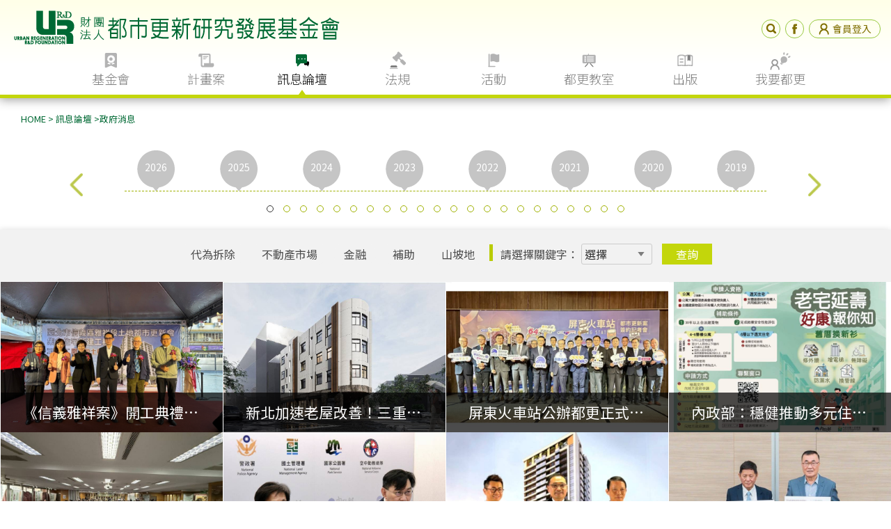

--- FILE ---
content_type: text/html; charset=UTF-8
request_url: https://www.ur.org.tw/mynews/news_list/2/2
body_size: 9671
content:
<!DOCTYPE html>
<html lang="zh-Hant-TW" class="no-js">
    <head>
        <meta charset="UTF-8" />
        <base href="https://www.ur.org.tw/">
        <meta name="viewport" content="width=device-width, initial-scale=1.0">
        <title>財團法人都市更新研究發展基金會</title>
<meta name="description" content="基金會於1998年1月23日配合行政院「都市更新方案」由國內八家聲譽卓著的企業共同捐助成立，提供社區都市更新專業規劃顧問服務!!" />
<meta name="keywords" content="都更,都市更新,權利變換,都市再生,公辦更新" />
<meta name="author" content="財團法人都市更新研究發展基金會" />
<meta property="fb:app_id" content="281080142345419" />


        <link rel="shortcut icon" href="../../../img/icon.ico">
        <link rel="stylesheet" type="text/css" href="../../../css/mobile reset.css" />
        <link rel="stylesheet" type="text/css" href="../../../css/web_style_basic.css" />
        <link rel="stylesheet" href="js/sweetalert/sweetalert.css" >
        <!--mobile-->
        <link rel="stylesheet" type="text/css" media="screen and (min-width: 100px) and (max-width: 870px)" href="../../../css/mobile_menu.css" />
        <link rel="stylesheet" type="text/css" href="../../../css/responsive_basic.css"> 
        <!--all stylesheet-->
        <link rel="stylesheet" type="text/css" href="../../../css/web_style.css">
        <link rel="stylesheet" type="text/css" href="../../../css/responsive.css">  
        <link rel="stylesheet" type="text/css" href="css/loading.css" />      
        <!--nav-->
        <link rel="stylesheet" type="text/css" href="../../../css/nav.css">        
        <script src="../../../js/jquery-1.11.3.min.js"></script>
        <script src="../../../js/jquery-ui.min.js"></script>
        <!--issue  
        <script src="http://code.jquery.com/ui/1.10.0/jquery-ui.js"></script> -->
        <script src="../../../js/modernizr.custom.js"></script>
        
        <script src="js/sweetalert/sweetalert.min.js"></script> 

        <!-- mobile -->
        <script src="../../../js/main.js"></script> 
        <!-- nav -->
        <script src="../../../js/cbpHorizontalSlideOutMenu_custom.js"></script> 
        <script type="text/javascript">

            function lockBodyForFancybox() {
                $("body").css({'overflow-y':'hidden'});
            }   
            function unlockBodyForFancybox(myBodyTopPos) {               
                $("body").css({'overflow-y':'visible'});
            }
            $(document).ready(function() {
                        //nav
                        var menu = new cbpHorizontalSlideOutMenu( document.getElementById( 'cbp-hsmenu-wrapper' ) );

                        //goTop
                        $(window).scroll(function(){
                            if ($(this).scrollTop() > 250) {
                                $('#goTop').fadeIn();
                                $('#body').removeClass('cd-main-content');
                            } else {
                                $('#goTop').fadeOut();
                                $('#body').addClass('cd-main-content');
                            }
                        });
                        //Click event to scroll to top
                        $('#goTop').click(function(){
                            $('html, body').animate({scrollTop : 0},800);
                            return false;
                        });


                        /*******  b-newcause.html  ********/
                        //close_mobile
                        if($(window).width()<870){
                            //alert('aaa');
                            $(".sub_items:not(:eq(0))").addClass("close");
                            $(".close .close-none").css('display','none');
                            $("#language").css('display','none');

                        }else{
                            $(".sub_items").removeClass("close");
                            $(".close-none").css('display','inline-block');
                            $("#language").css('display','block');

                        
                        };

                        $(window).resize(function(){
                            if($(window).width()<870){

                                $(".sub_items:not(:eq(0))").addClass("close");
                                $(".close .close-none").css('display','none');
                                $("#language").css('display','none');

                            }else{

                                $(".close-none-block").css('display','block');
                                $(".sub_items").removeClass("close");
                                $("#language").css('display','block');

                            };
                        });
                         
                        //close_mobile
                         $('.sub_title_btn').on('click',function(event){
                            event.preventDefault();
                            $(this).parent('div').parent('.sub_items').toggleClass('close');
                            $(this).parent('div').parent('.sub_items').children('.close-none').slideToggle(100);
                            $(this).parent('div').parent('.sub_items').children('.oneBox-text').children('.close-none').slideToggle(100);
                            console.log(12);


                            $(this).parent('div').parent('.sub_items-block').toggleClass('close');
                            $(this).parent('div').parent('.sub_items-block').children('.close-none-block').slideToggle(100);
                            $(this).parent('div').parent('.sub_items-block').children('.oneBox-text').children('.close-none-block').slideToggle(100);
                            console.log(12);

                                //lotte 1006
                                //since some owl-carousel is hidden and display wrong, we need to reload owl-carousel again when it's showed

                                // var $owl = $('.owl-carousel');
                                var $owl = $(this).parent('div').parent('.sub_items').children('.oneBox').children('.owl-carousel');
                                $owl.trigger('destroy.owl.carousel');
                                // After destory, the markup is still not the same with the initial.
                                // The differences are:
                                //   1. The initial content was wrapped by a 'div.owl-stage-outer';
                                //   2. The '.owl-carousel' itself has an '.owl-loaded' class attached;
                                //   We have to remove that before the new initialization.
                                $owl.html($owl.find('.owl-stage-outer').html()).removeClass('owl-loaded');
                                //slider RWD onlyOnePhoto
                                $('.owl-carousel').owlCarousel({
                                    loop: true,
                                    margin: 10,
                                    nav: true,

                                    responsive: {
                                        0: {
                                            items: 1
                                        },
                                        600: {
                                            items: 1
                                        },
                                        1000: {
                                            items: 1
                                        }
                                    }
                                })
                                //slider controler noWords
                                $(".owl-next,.owl-prev").text("")                   
                         });



                        //----------訊息彈出----------
                        /*$(".rd_message_bg").hide(0, function(){
                            height = $(this).outerHeight();
                            height = '-' + ( height / 2 );

                            $(this).css({
                                'top' : '50%',
                                'margin-top' : height + 'px'
                            });
                        }).fadeIn(800).delay(700).fadeOut(700);
                        $(".rd_message_bg").on('click', function(){
                            $(this).stop().hide();
                        });*/
                        //------------------------------
                        $("#wordSize > a").click(function(e){
                            $now_index = $(this).index();  //chartFootnoteBox
                            if($now_index==0){
                                $(".textarea *,.main-flexcroll,.page1024-content *,.chartContent *,.sub-flexcroll *,.close-none-block *").css('font-size','10px');
                            }else if($now_index==2){
                             
                               $(".textarea *,.main-flexcroll,.organization,.page1024-content *,.chartContent *,.sub-flexcroll *,.close-none-block *").css('font-size','20px');

                            }else{
                               $(".textarea *,.main-flexcroll,.page1024-content *,.chartContent *,.sub-flexcroll *,.close-none-block *").css('font-size',''); 
                            }
                            
                            e.preventDefault();
                            e.stopPropagation();
                           
                        });

                        //-----------------------------
                        $("body").click(function(e){
                             //alert(e.target.nodeName ); 
                        //  if ($(e.target).hasClass('icon-news')) {
                            if ($(e.target).is('.icon-news,.icon-project,.icon-about,.icon-law,.icon-classroom,.icon-book,.icon-events,.cbp-regularsize')) {
                                    //剩下找到 各個li事件!
                            }else{
                                $(".cbp-hsmenubg").css('height','0px');
                                $(".cbp-hsmenu > li").attr('data-open','').removeClass("cbp-hsitem-open"); //all close
                                      
                            }
                          

                        }) 

                        function alert_message(message){
                            swal({
                                title: message,
                                timer: 1000,
                                showConfirmButton: false,
                                animation : false,
                            });
                        };
                        function alert_preview(message){
                            swal({
                                title: message,
                                showConfirmButton: false,
                                animation : false,
                            });
                        };
                                    });

        </script>

        <!-- Google tag (gtag.js) -->
        <script async src="https://www.googletagmanager.com/gtag/js?id=G-0ZZXT2KYWG"></script>
        <script>
            window.dataLayer = window.dataLayer || [];
            function gtag(){dataLayer.push(arguments);}
            gtag('js', new Date());

            gtag('config', 'G-0ZZXT2KYWG');
        </script>
        
       <style type="text/css">
            .rd_message_bg{
                width:100%;
                position:absolute;
                z-index:99996;
            }
            .rd_message {      
                width:400px;
                position: fixed;
                right: 0;
                left: 0;
                margin-right: auto;
                margin-left: auto;
                margin: 0 auto;
                padding:10px 10px 10px;
                z-index:99999;
                
                background-color:rgba(95, 94, 94, 0.64);
                font-size:16px;
                text-align:center;
                color: #fff;
                border-radius: 30px;

            }
            .text-danger >p{
                color: red;
            }

        </style>
    </head>


    <div class="load_bg">
        <div class=" spinner keep_load" >
              <div class="bounce1"></div>
              <div class="bounce2"></div>
              <div class="bounce3"></div>
        </div>
    </div>
    
    <body>

        <!--header-->
                        <header id="header">
            <div class="headerTop">     
                <!--mobile-->
                <a class="mobileMenu" id="cd-menu-trigger" href="#0"><span class="cd-menu-icon"></span></a>
                <!--end of mobile-->
                <a href="https://www.ur.org.tw/"><img id="logoHeader" src="../../../img/menu/logo_header.png" alt="財團法人都市更新研究發展基金會"></a>
                <div class="toolBar">
                    <a id="search" class="normal webMenu">
                        <input type="image" src="../../../img/icon/search.png" onclick="location.href='/home/search?type=news'" />
                        <input type="text" name="search">
                    </a>
                    <a id="facebook" href="https://www.facebook.com/ur.org.tw/?hc_ref=SEARCH" target="_blank"><img src="img/icon/facebook.png" alt="facebook"></a>
                        
                        <a class="webMenu" id="member" href="/member?lang=tw" ><img src="img/icon/member.png" alt="會員登入">會員登入</a>
                                    </div>

                            </div>

            <!--main NAV-->
            <nav class="cbp-hsmenu-wrapper webMenu" id="cbp-hsmenu-wrapper">
                <div class="regularSizeNav">
                    <ul class="cbp-hsmenu">
                        <li>
                            <a class="icon-about " href="#">基金會</a>
                            <ul class="cbp-hssubmenu">
                                <div class="cbp-regularsize">       
                                    <li><a href="foundation/about"><span>我們是誰</span></a></li>
                                    <li><a href="foundation/belief"><span>信念</span></a></li>
                                    <li><a href="foundation/chairman/last"><span>董事長</span></a></li>
                                    <li><a href="foundation/chairman/first"><span>創會董事長</span></a></li>
                                    <li><a href="foundation/board"><span>董事會</span></a></li>
                                    <li><a href="foundation/organization"><span>組織</span></a></li>
                                    <li><a href="foundation/history"><span>歷史</span></a></li>
                                    <li><a href="foundation/service"><span>服務項目</span></a></li>
                                    <li><a href="foundation/career"><span>徵才</span></a></li>
                                    <li><a href="foundation/contact"><span>聯絡我們</span></a></li>
                                    <li><a href="foundation/download"><span>資訊公開</span></a></li>       
                                </div>
                            </ul>
                        </li>
                        <li>
                            <a class="icon-project "  href="#">計畫案</a>
                            <ul class="cbp-hssubmenu">
                                <div class="cbp-regularsize">
                                    <li><a href="plan/career"><span>更新事業</span></a></li>   
                                    <li><a href="plan/category/government"><span>政府計畫</span></a></li>         
                                    <li><a href="plan/category/investment"><span>公辦更新</span></a></li>
                                    <li><a href="plan/category/research"><span>法制研究 </span></a></li> 
                                    <li><a href="plan/category/other"><span>其他計畫</span></a></li>    
                                    <li><a href="plan/result"><span>成果統計</span></a></li>         
                                </div>
                            </ul>
                        </li>
                        <li>
                            <a class="icon-news selected"  href="#">訊息論壇</a>
                            <ul class="cbp-hssubmenu">
                                <div class="cbp-regularsize">
                                    <li><a href="mynews/news_list/1"><span>媒體報導</span></a></li>
                                    <li><a href="mynews/news_list/2"><span>政府消息</span></a></li>
                                    <li><a href="mynews/news_list/3"><span>本會動態</span></a></li>
                                    <li><a href="mynews/news_list/4"><span>更新論壇</span></a></li>
                                    <li><a href="mynews/news_list/5"><span>工作報導</span></a></li>
                                    <li><a href="mynews/news_list/6"><span>國際交流</span></a></li>
                                    <li><a href="mynews/news_list/7"><span>我們的看法</span></a></li>
                                </div>
                            </ul>
                        </li>
                        <li>
                            <a class="icon-law " href="#">法規</a>
                            <ul class="cbp-hssubmenu">
                                <div class="cbp-regularsize">
                                    <li><a href="rule/central"><span>中央法規</span></a></li>    
                                    <li><a href="rule/local/B10/01"><span>臺北市</span></a></li>      
                                    <li><a href="rule/local/B10/02"><span>新北市</span></a></li>   
                                    <li><a href="rule/local/B10/04"><span>桃園市</span></a></li> 
                                    <li><a href="rule/local/B10/08"><span>臺中市</span></a></li>    
                                    <li><a href="rule/local/B10/14"><span>臺南市</span></a></li>  
                                    <li><a href="rule/local/B10/15"><span>高雄市</span></a></li>   
                                    <li><a href="rule/local_list"><span>其他縣市</span></a></li>         
                                </div>
                            </ul>
                        </li>
                        <li>
                            <a class="icon-events " href="#">活動</a>
                            <ul class="cbp-hssubmenu">
                                <div class="cbp-regularsize">
                                    <li><a href="activity/billboard"><span>公佈欄</span></a></li>   
                                    <li><a href="activity/faq"><span>如何參與</span></a></li>            
                                    <li><a href="activity/record"><span>活動紀錄</span></a></li>    
                                </div>
                            </ul>
                        </li>
                        <li>
                            <a class="icon-classroom " href="#">都更教室</a>
                            <ul class="cbp-hssubmenu">
                                <div class="cbp-regularsize">
                                    <li><a href="classroom/intro"><span>認識更新</span></a></li>
                                    <li><a href="classroom/knowhow"><span>更新程序</span></a></li>    
                                    <li><a href="classroom/hot"><span>熱門主題</span></a></li>
                                    <li><a href="classroom/map"><span>都更地圖</span></a></li>
                                    <li><a href="classroom/other"><span>他山之石</span></a></li>   
                                            
                                </div>
                            </ul>
                        </li>
                        <li>
                            <a class="icon-book " href="#">出版</a>
                            <ul class="cbp-hssubmenu">
                                <div class="cbp-regularsize">
                                    <li><a href="publish/news"><span>簡訊</span></a></li>  
                                    <li><a href="publish/book"><span>書籍</span></a></li> 
                                </div>
                            </ul>
                        </li>
                        <li><a class="icon-request">我要都更</a></li>
                    </ul>
                </div>
            </nav>
        </header>    
        <!---->
             
        <!--container-->    
        <div id="body" class="cd-main-content"><!-- put your content here -->
                           

    <link rel="stylesheet" type="text/css" href="css/web_style_bf.css">
    <link rel="stylesheet" type="text/css" href="css/responsive_bf.css">    
    
    <!--fancybox-->
    <link rel="stylesheet" type="text/css" href="css/fancybox.css" media="screen">
    <link rel="stylesheet" type="text/css" href="css/jquery.fancybox.css?v=2.1.5" media="screen">
    <link rel="stylesheet" type="text/css" href="css/owl.carousel.css">
    <script type="text/javascript" src="js/jquery.mousewheel-3.0.6.pack.js"></script>
    <script type="text/javascript" src="js/jquery.fancybox.js?v=2.1.5"></script>
    <script type="text/javascript" src="js/owl.carousel.min.js"></script> 
    <link rel="stylesheet" href="css/swiper.min.css">
    <link rel="stylesheet" href="css/swiper_plus.css">
    <script src="js/swiper.min.js"></script>
  <script type="text/javascript">
  $(document).ready(function() {
      /*var responsive = {
            0: {
                items: 4
            },
            870: {
                items: 5
            },
            1000: {
                items: 8
            }
        };

      $(window).on("resize", function() {
            var wd = 0;
            for (var idx in responsive) {
                var wd_tmp = Math.round(idx);
                if ($(window).width() > wd_tmp) {
                    wd = wd_tmp;
                } else {
                    break;
                }
            }


            var itemscount = responsive[wd].items;

            var allitems = $(".owl-carousel .owl-item:not(.cloned)>.item .btn-A");
            // var allitemscount = allitems.length;
            var itemidx = 0;

            for (var i = 0; i < allitems.length; i++) {
                // console.log(allitems.eq(i));
                if (allitems.eq(i).is('.selected')) {
                    console.log(allitems.eq(i));
                    itemidx = i;
                    break;
                }
            }

            var page = Math.floor(itemidx / itemscount);
            $('.owl-carousel-many').trigger('to.owl.carousel', page);

            location.reload();
        })

    */

      var how=8

       if($(window).innerWidth()<870){
        var how=4
      }
      var n_btn=0;
      var swiper = new Swiper('.swiper-container', {
          pagination: '.swiper-pagination',
          slidesPerView: how,
          paginationClickable: true,
          spaceBetween: 30,
          freeMode: true
      });
      $(".swiper-pagination-bullet").click(function(){
          n_btn=$(this).index()
      })
      $(".tony_prev").click(function(){
          if(n_btn<=0)return
              n_btn--
          $(".swiper-pagination-bullet").eq(n_btn).click()
          
      })
      $(".tony_next").click(function(){
            if(n_btn>=$(".swiper-pagination-bullet").length)return
              n_btn++
         $(".swiper-pagination-bullet").eq(n_btn).click()
      })


      //btn 樣式
      $(".btn-A").click(function(){
          $('.btn-A').removeClass('selected');
          $(this).addClass('selected');
        })

      $(".get_year").click(function(){
            var now_year = $(this).text();
            $("#year").val( now_year );
            $("#myform").submit();
      })

      $(".get_tags").click(function(){
          var now_tag = $(this).attr('data-id');
          $("#tag").val( now_tag );
          $("#tagform").submit();
      })

      $(".select_submit,.hot_select_submit").click(function(){
          $("#tagform").submit();
      })
      $("#tag_option,#hot_tag_option").change(function(){
          var now_tag = $(this).find('option:selected').val();
          $("#tag").val( now_tag ); 
      })

  });
  </script>        
       
      <div class="breadBar">
          <div class="fullWidthSize"> 
            <div id="breadCrumbs" class="myFloatLeft">
              <a href="https://www.ur.org.tw/">HOME</a> >
              <span>訊息論壇</span>
              ><a href="/mynews/news_list/2">政府消息</a>            </div>
            <!-- <div id="wordSize" class="myFloatRight">
              <a href="#">A-</a>
              <a href="#">A</a>
              <a href="#">A+</a>
            </div> -->
            <p class="clear"></p>
          </div>  
      </div><!-- breadBar-->
      
              <div class="swiper_big_container">
          <div class="swiper_big_box  hide-under-480">
          <div class="swiper-container">
              <div class="swiper-wrapper">
                  <form action="https://www.ur.org.tw/mynews/news_list/2" method="get" id="myform" accept-charset="utf-8">
                  <input type="hidden"  name="year" id="year" value="">
                  </form>                                      <div class="swiper-slide"><h4><a class="btn-A get_year  "   data-fancybox-group="button">2026</a></h4></div>
                                      <div class="swiper-slide"><h4><a class="btn-A get_year  "   data-fancybox-group="button">2025</a></h4></div>
                                      <div class="swiper-slide"><h4><a class="btn-A get_year  "   data-fancybox-group="button">2024</a></h4></div>
                                      <div class="swiper-slide"><h4><a class="btn-A get_year  "   data-fancybox-group="button">2023</a></h4></div>
                                      <div class="swiper-slide"><h4><a class="btn-A get_year  "   data-fancybox-group="button">2022</a></h4></div>
                                      <div class="swiper-slide"><h4><a class="btn-A get_year  "   data-fancybox-group="button">2021</a></h4></div>
                                      <div class="swiper-slide"><h4><a class="btn-A get_year  "   data-fancybox-group="button">2020</a></h4></div>
                                      <div class="swiper-slide"><h4><a class="btn-A get_year  "   data-fancybox-group="button">2019</a></h4></div>
                                      <div class="swiper-slide"><h4><a class="btn-A get_year  "   data-fancybox-group="button">2018</a></h4></div>
                                      <div class="swiper-slide"><h4><a class="btn-A get_year  "   data-fancybox-group="button">2017</a></h4></div>
                                      <div class="swiper-slide"><h4><a class="btn-A get_year  "   data-fancybox-group="button">2016</a></h4></div>
                                      <div class="swiper-slide"><h4><a class="btn-A get_year  "   data-fancybox-group="button">2015</a></h4></div>
                                      <div class="swiper-slide"><h4><a class="btn-A get_year  "   data-fancybox-group="button">2014</a></h4></div>
                                      <div class="swiper-slide"><h4><a class="btn-A get_year  "   data-fancybox-group="button">2013</a></h4></div>
                                      <div class="swiper-slide"><h4><a class="btn-A get_year  "   data-fancybox-group="button">2012</a></h4></div>
                                      <div class="swiper-slide"><h4><a class="btn-A get_year  "   data-fancybox-group="button">2011</a></h4></div>
                                      <div class="swiper-slide"><h4><a class="btn-A get_year  "   data-fancybox-group="button">2010</a></h4></div>
                                      <div class="swiper-slide"><h4><a class="btn-A get_year  "   data-fancybox-group="button">2009</a></h4></div>
                                      <div class="swiper-slide"><h4><a class="btn-A get_year  "   data-fancybox-group="button">2008</a></h4></div>
                                      <div class="swiper-slide"><h4><a class="btn-A get_year  "   data-fancybox-group="button">2007</a></h4></div>
                                      <div class="swiper-slide"><h4><a class="btn-A get_year  "   data-fancybox-group="button">2006</a></h4></div>
                                      <div class="swiper-slide"><h4><a class="btn-A get_year  "   data-fancybox-group="button">2005</a></h4></div>
                                      <div class="swiper-slide"><h4><a class="btn-A get_year  "   data-fancybox-group="button">2004</a></h4></div>
                                      <div class="swiper-slide"><h4><a class="btn-A get_year  "   data-fancybox-group="button">2003</a></h4></div>
                                      <div class="swiper-slide"><h4><a class="btn-A get_year  "   data-fancybox-group="button">2002</a></h4></div>
                                      <div class="swiper-slide"><h4><a class="btn-A get_year  "   data-fancybox-group="button">2001</a></h4></div>
                                      <div class="swiper-slide"><h4><a class="btn-A get_year  "   data-fancybox-group="button">2000</a></h4></div>
                                      <div class="swiper-slide"><h4><a class="btn-A get_year  "   data-fancybox-group="button">1999</a></h4></div>
                                      <div class="swiper-slide"><h4><a class="btn-A get_year  "   data-fancybox-group="button">1998</a></h4></div>
                   
              </div>
              <!-- Add Pagination -->
          </div>
          <div class="slide_btn"><a href="javascript:;" class="tony_prev"></a><a href="javascript:;" class="tony_next"></a></div>
              <div class="swiper-pagination"></div>
          </div>
        </div>
      


        <form action="https://www.ur.org.tw/mynews/news_list" method="get" id="tagform" accept-charset="utf-8">
        <input type="hidden"  name="tag"  id="tag" value="">
        </form>
        <div class="keywordBar">
          <div class="fullWidthSize"> 

            <div class="">
              <div class="subMenuSelect sub-menu-for-tag hide-under-480">
                <ul>
                     
                      <li class="a-next"><a data-id="62" class="get_tags " >代為拆除</a></li>
                                        
                      <li class="a-next"><a data-id="61" class="get_tags " >不動產市場</a></li>
                                        
                      <li class="a-next"><a data-id="60" class="get_tags " >金融</a></li>
                                        
                      <li class="a-next"><a data-id="59" class="get_tags " >補助</a></li>
                                        
                      <li class="a-next"><a data-id="57" class="get_tags " >山坡地</a></li>
                                   </ul>
              </div>
              <div class="subMenuSelect show-under-480">
                <span >請選擇關鍵字：
                  <select id="hot_tag_option">
                     <option disabled selected hidden value="">選擇</option>
                    
                     <option value="62"  >代為拆除</option>
                    
                     <option value="61"  >不動產市場</option>
                    
                     <option value="60"  >金融</option>
                    
                     <option value="59"  >補助</option>
                    
                     <option value="57"  >山坡地</option>
                    
                     <option value="56"  >危老重建</option>
                    
                     <option value="55"  >無障礙設計</option>
                    
                     <option value="54"  >簡易都更</option>
                    
                     <option value="22"  >都市更新政策</option>
                    
                     <option value="11"  >公辦都更</option>
                    
                     <option value="38"  >老舊公寓</option>
                    
                     <option value="25"  >更新法規</option>
                    
                     <option value="24"  >公有土地</option>
                    
                     <option value="39"  >強制拆除</option>
                    
                     <option value="12"  >海砂屋重建</option>
                    
                     <option value="53"  >違章建物</option>
                    
                     <option value="28"  >專責機構</option>
                    
                     <option value="52"  >更新地區</option>
                    
                     <option value="50"  >設定地上權</option>
                    
                     <option value="49"  >公益設施</option>
                    
                     <option value="51"  >廢巷</option>
                    
                     <option value="43"  >整建住宅</option>
                    
                     <option value="48"  >歷史建築</option>
                    
                     <option value="47"  >古蹟</option>
                    
                     <option value="46"  >綠建築</option>
                    
                     <option value="45"  >都市設計</option>
                    
                     <option value="44"  >估價</option>
                    
                     <option value="42"  >稅捐</option>
                    
                     <option value="41"  >住宅</option>
                    
                     <option value="40"  >市地重劃</option>
                    
                     <option value="35"  >容積獎勵</option>
                    
                     <option value="37"  >容積移轉</option>
                    
                     <option value="34"  >TOD</option>
                    
                     <option value="36"  >證券化</option>
                    
                     <option value="33"  >產業轉型</option>
                    
                     <option value="31"  >港灣</option>
                    
                     <option value="32"  >交通樞紐</option>
                    
                     <option value="30"  >信託</option>
                    
                     <option value="20"  >都市更新事業</option>
                    
                     <option value="29"  >都更基金</option>
                    
                     <option value="27"  >商業使用</option>
                    
                     <option value="26"  >工業區</option>
                    
                     <option value="23"  >都市計畫</option>
                    
                     <option value="21"  >臨門方案</option>
                    
                     <option value="19"  >更新會</option>
                    
                     <option value="18"  >災後重建</option>
                    
                     <option value="17"  >整建維護</option>
                    
                     <option value="16"  >防災型都更</option>
                    
                     <option value="13"  >自主更新</option>
                    
                     <option value="15"  >權利變換</option>
                    
                     <option value="14"  >代理實施</option>
                                    </select> 
                </span>
                <span>
                  <button class="regularBtn hot_select_submit">
                    查詢
                  </button>
                </span>
              </div>

              <div class="subMenuSelect hide-under-480">
                <span >請選擇關鍵字：
                  <select id="tag_option">
                    <option disabled selected hidden value="">選擇</option>
                      
                        
                        
                        
                        
                        
                                            <option value="56"   >危老重建</option>
                      
                                            <option value="55"   >無障礙設計</option>
                      
                                            <option value="54"   >簡易都更</option>
                      
                                            <option value="22"   >都市更新政策</option>
                      
                                            <option value="11"   >公辦都更</option>
                      
                                            <option value="38"   >老舊公寓</option>
                      
                                            <option value="25"   >更新法規</option>
                      
                                            <option value="24"   >公有土地</option>
                      
                                            <option value="39"   >強制拆除</option>
                      
                                            <option value="12"   >海砂屋重建</option>
                      
                                            <option value="53"   >違章建物</option>
                      
                                            <option value="28"   >專責機構</option>
                      
                                            <option value="52"   >更新地區</option>
                      
                                            <option value="50"   >設定地上權</option>
                      
                                            <option value="49"   >公益設施</option>
                      
                                            <option value="51"   >廢巷</option>
                      
                                            <option value="43"   >整建住宅</option>
                      
                                            <option value="48"   >歷史建築</option>
                      
                                            <option value="47"   >古蹟</option>
                      
                                            <option value="46"   >綠建築</option>
                      
                                            <option value="45"   >都市設計</option>
                      
                                            <option value="44"   >估價</option>
                      
                                            <option value="42"   >稅捐</option>
                      
                                            <option value="41"   >住宅</option>
                      
                                            <option value="40"   >市地重劃</option>
                      
                                            <option value="35"   >容積獎勵</option>
                      
                                            <option value="37"   >容積移轉</option>
                      
                                            <option value="34"   >TOD</option>
                      
                                            <option value="36"   >證券化</option>
                      
                                            <option value="33"   >產業轉型</option>
                      
                                            <option value="31"   >港灣</option>
                      
                                            <option value="32"   >交通樞紐</option>
                      
                                            <option value="30"   >信託</option>
                      
                                            <option value="20"   >都市更新事業</option>
                      
                                            <option value="29"   >都更基金</option>
                      
                                            <option value="27"   >商業使用</option>
                      
                                            <option value="26"   >工業區</option>
                      
                                            <option value="23"   >都市計畫</option>
                      
                                            <option value="21"   >臨門方案</option>
                      
                                            <option value="19"   >更新會</option>
                      
                                            <option value="18"   >災後重建</option>
                      
                                            <option value="17"   >整建維護</option>
                      
                                            <option value="16"   >防災型都更</option>
                      
                                            <option value="13"   >自主更新</option>
                      
                                            <option value="15"   >權利變換</option>
                      
                                            <option value="14"   >代理實施</option>
                                      </select> 
                </span>
                <span>
                  <button class="regularBtn select_submit">
                    查詢
                  </button> 
                </span>       
              </div>  
            </div><!-- keywordMenu -->
            <p class="clear"></p>
          </div>  
        </div><!-- keywordBar-->


        <div class="fourBoxContainer">  
                  <div class="fourBox ">
              <div class="">
                <a href="mynews/view/4795" ><!--507 448-->
                                           <img src="upload/mynews/《信義雅祥案》開工典禮，共盼迎接安居好宅!.png" alt="" />
                                        <div class="textBar">
                        <span>《信義雅祥案》開工典禮，共盼迎接安居好宅!</span>
                    </div>
                </a>  
              </div>
          </div>
                  <div class="fourBox ">
              <div class="">
                <a href="mynews/view/4793" ><!--507 448-->
                                           <img src="upload/mynews/新北加速老屋改善！三重、新莊4處獲整建維護經費補助.jpg" alt="" />
                                        <div class="textBar">
                        <span>新北加速老屋改善！三重、新莊4處獲整建維護經費補助</span>
                    </div>
                </a>  
              </div>
          </div>
                  <div class="fourBox ">
              <div class="">
                <a href="mynews/view/4792" ><!--507 448-->
                                           <img src="upload/mynews/屏東火車站公辦都更正式啟動_內政部：三方協力克服挑戰_促成屏東首例住商混合TOD案.jpg" alt="" />
                                        <div class="textBar">
                        <span>屏東火車站公辦都更正式啟動 內政部：三方協力克服挑戰 促成屏東首例住商混合TOD案</span>
                    </div>
                </a>  
              </div>
          </div>
                  <div class="fourBox ">
              <div class="">
                <a href="mynews/view/4791" ><!--507 448-->
                                           <img src="upload/mynews/內政部：穩健推動多元住宅政策_落實全齡居住照顧.jpg" alt="" />
                                        <div class="textBar">
                        <span>內政部：穩健推動多元住宅政策 落實全齡居住照顧</span>
                    </div>
                </a>  
              </div>
          </div>
                  <div class="fourBox ">
              <div class="">
                <a href="mynews/view/4790" ><!--507 448-->
                                           <img src="upload/mynews/內政部推老宅延壽機能復新_松山巡迴登場_修繕每項最多補助65__鼓勵民眾踴躍申請.jpg" alt="" />
                                        <div class="textBar">
                        <span>內政部推老宅延壽機能復新 松山巡迴登場 修繕每項最多補助65% 鼓勵民眾踴躍申請</span>
                    </div>
                </a>  
              </div>
          </div>
                  <div class="fourBox ">
              <div class="">
                <a href="mynews/view/4787" ><!--507 448-->
                                           <img src="upload/mynews/內政部修正「都市危險及老舊建築物加速重建條例」_納老宅延壽機制及增加租稅優惠.jpg" alt="" />
                                        <div class="textBar">
                        <span>內政部修正「都市危險及老舊建築物加速重建條例」 納老宅延壽機制及增加租稅優惠</span>
                    </div>
                </a>  
              </div>
          </div>
                  <div class="fourBox ">
              <div class="">
                <a href="mynews/view/4786" ><!--507 448-->
                                           <img src="upload/mynews/新莊區立德段公辦都更簽約典禮順利圓滿.jpg" alt="" />
                                        <div class="textBar">
                        <span>新莊區立德段公辦都更簽約典禮順利圓滿</span>
                    </div>
                </a>  
              </div>
          </div>
                  <div class="fourBox ">
              <div class="">
                <a href="mynews/view/4785" ><!--507 448-->
                                           <img src="upload/mynews/住戶殷切期盼城心文祥公辦都更案今簽約典禮，公私協力落實幸福宜居、友善育兒政策願景.jpg" alt="" />
                                        <div class="textBar">
                        <span>住戶殷切期盼城心文祥公辦都更案今簽約典禮，公私協力落實幸福宜居、友善育兒政策願景</span>
                    </div>
                </a>  
              </div>
          </div>
                  
                         
        <p class="clear"></p>
        </div><!-- fourBoxContainer-->  

        <div class="paginationContainer">
          <ul class="pagination">
            <li class="first"><a  href="/mynews/news_list/2/1" >&lt;&lt;</a></li><li class="prev"><a  href="/mynews/news_list/2/1" >&lt;</a></li><li ><a href="/mynews/news_list/2/1" >1</a></li>
<li class="active"><a>2</a></li>
<li ><a href="/mynews/news_list/2/3" >3</a></li>
<li ><a href="/mynews/news_list/2/4" >4</a></li>
<li ><a href="/mynews/news_list/2/5" >5</a></li>
<li class="prev"><a href="/mynews/news_list/2/3" >&gt;</a></li><li class="last"><a  href="/mynews/news_list/2/288" >&gt;&gt;</a></li> 
          </ul> 
        </div><!-- paginationContainer  -->

       

        </div>

        <footer>
            <footer id="footer">
				<div class="regularSize">
					<div class="right">
						<a href="home/sitemap">網站導覽</a>
						<a href="home/statement">個資聲明</a>
						<a href="foundation/contact">聯絡我們</a>
					</div>

					<div class="left">
						<!-- <img src="img/menu/logo_footer.png"> -->
						<div>
							<p>Copyright © 2016 財團法人都市更新研究發展基金會 All Rights Reserved.</p>
							<p>台北市中正區衡陽路51號8樓之1 Tel: +886-2-2381-8700  Fax: 02-2381-8701</p>
						</div>					
					</div>
				</div>
			</footer>
			
			<a id="goTop"></a>        </footer>
        <!---->

        <div class="mobile_menu ">
                    <nav id="cd-lateral-nav" class="mobileMenu"> <!-- mobileMenu -->
            <div>
                <ul class="cd-navigation">
                    <li class="mobileMenuTitle">
                                                <div class="toolBar">
                            <a id="search" href="/home/search?type=news" class="normal">
                              <input type="image" src="img/icon/search.png"  />
                            </a>
                            
                                
                                <a id="member" href="/member?lang=tw">
                                    <img src="img/icon/member.png" alt="member">會員登入
                                </a>
                                                            
                            
                        </div>
                    </li>

                    <li class="item-has-children">
                        <a class="icon-about" href="#">基金會</a>
                        <ul class="sub-menu">       
                            <li><a href="foundation/about"><span>我們是誰</span></a></li>
                            <li><a href="foundation/belief"><span>信念</span></a></li>
                            <li><a href="foundation/chairman/last"><span>董事長</span></a></li>
                            <li><a href="foundation/chairman/first"><span>創會董事長</span></a></li>
                            <li><a href="foundation/board"><span>董事會</span></a></li>
                            <li><a href="foundation/organization"><span>組織</span></a></li>
                            <li><a href="foundation/history"><span>歷史</span></a></li>
                            <li><a href="foundation/service"><span>服務項目</span></a></li>
                            <li><a href="foundation/career"><span>徵才</span></a></li>
                            <li><a href="foundation/contact"><span>聯絡我們</span></a></li>
                            <li><a href="foundation/download"><span>資訊公開</span></a></li>            
                            <li><a><span> &nbsp;</span></a></li>                
                        </ul>
                    </li> <!-- item-has-children -->
                    <li class="item-has-children">
                        <a class="icon-project" href="#">計畫案</a>
                        <ul class="sub-menu">
                            <li><a href="plan/career"><span>更新事業</span></a></li>           
                            <li><a href="plan/category/government"><span>政府計畫</span></a></li>         
                            <li><a href="plan/category/investment"><span>公辦更新</span></a></li>         
                            <li><a href="plan/category/research"><span>法制研究 </span></a></li> 
                            <li><a href="plan/category/other"><span>其他計畫</span></a></li>           
                            <li><a href="plan/result"><span>成果統計</span></a></li>         
                        </ul>
                    </li> <!-- item-has-children -->
                    <li class="item-has-children">
                        <a class="icon-news" href="#">訊息論壇</a>
                        <ul class="sub-menu">
                            <li><a href="mynews/news_list/1"><span>媒體報導</span></a></li>
                            <li><a href="mynews/news_list/2"><span>政府消息</span></a></li>
                            <li><a href="mynews/news_list/3"><span>本會動態</span></a></li>
                            <li><a href="mynews/news_list/4"><span>更新論壇</span></a></li>
                            <li><a href="mynews/news_list/5"><span>工作報導</span></a></li>
                            <li><a href="mynews/news_list/6"><span>國際交流</span></a></li>
                            <li><a href="mynews/news_list/7"><span>我們的看法</span></a></li>
                            <li><a><span> &nbsp;</span></a></li>    
                            
                        </ul>
                    </li> <!-- item-has-children -->
                    <li class="item-has-children">
                        <a class="icon-law" href="#">法規</a>
                        <ul class="sub-menu">
                            <li><a href="rule/central"><span>中央法規</span></a></li>            
                            <li><a href="rule/local/B10/01"><span>臺北市</span></a></li>          
                            <li><a href="rule/local/B10/02"><span>新北市</span></a></li>           
                            <li><a href="rule/local/B10/04"><span>桃園市</span></a></li>         
                            <li><a href="rule/local/B10/08"><span>臺中市</span></a></li>            
                            <li><a href="rule/local/B10/14"><span>臺南市</span></a></li>          
                            <li><a href="rule/local/B10/15"><span>高雄市</span></a></li>           
                            <li><a href="rule/local_list"><span>其他縣市</span></a></li>         
                        </ul>
                    </li> <!-- item-has-children -->
                    <li class="item-has-children">
                        <a class="icon-events" href="#">活動</a>
                        <ul class="sub-menu">
                            <li><a href="activity/billboard"><span>公佈欄</span></a></li>           
                            <li><a href="activity/faq"><span>如何參與</span></a></li>    
                            <li><a href="activity/record"><span>活動紀錄</span></a></li>            
                            <li><a><span> &nbsp;</span></a></li>            
                        </ul>
                    </li> <!-- item-has-children -->
                    <li class="item-has-children">
                        <a class="icon-classroom" href="#">都更教室</a>
                        <ul class="sub-menu">
                            <li><a href="classroom/intro"><span>認識更新</span></a></li>         
                            <li><a href="classroom/knowhow"><span>更新程序</span></a></li>            
                            <li><a href="classroom/hot"><span>熱門主題</span></a></li>            
                            <li><a href="classroom/map"><span>都更地圖</span></a></li>        
                            <li><a href="classroom/other"><span>他山之石</span></a></li>   
                            <li><a><span> &nbsp;</span></a></li>        
                        </ul>
                    </li> <!-- item-has-children -->
                    <li class="item-has-children">
                        <a class="icon-book" href="#">出版</a>
                        <ul class="sub-menu">
                            <li><a href="publish/news"><span>簡訊</span></a></li>          
                            <li><a href="publish/book"><span>書籍</span></a></li>             
                        </ul>
                    </li> <!-- item-has-children -->
                    <li class="item-no-child"><a class="icon-request">我要都更</a></li>
                </ul> <!-- cd-navigation -->
            </div>
        </nav>    
        
        </div>
    </body>
</html>


--- FILE ---
content_type: text/css
request_url: https://www.ur.org.tw/css/mobile%20reset.css
body_size: 312
content:
/* CSS Mobile Reset */
html, body
{
 margin: 0;
 padding: 0;
 border: 0;
}

body
{
 font-family:Arial,  sans-serif;
 line-height:1.5;
 font-size:16px;
 background: #fff;
 padding:5px;
 color: #000;
 word-wrap: break-word;
 -webkit-text-size-adjust: none;
}

h1, h2, h3, h4, h5, h6{ font-weight: normal; }

p img { float: left; margin: 0 10px 5px 0; padding: 0; }

img { border: 0; max-width: 100%; }

table { width:auto; border-collapse: collapse;border-spacing: 0; }


--- FILE ---
content_type: text/css
request_url: https://www.ur.org.tw/css/web_style.css
body_size: 7299
content:
/*******
NING
********/

/****** whole ******/
#breadCrumbs { 
	text-align: left; 
	color: #006934;
	font-size: 0.8em; 
	display: inline-block;
}
#breadCrumbs a { color: #006934; }
#breadCrumbs a:hover { color: #98C940; }
#wordSize { float: right; font-size: 0.8em; }
#wordSize a {
	display: inline-block;
	width: 26px;
	height: 26px;
	color: #006934;
	line-height: 22px;
	border-radius: 13px;
	background-color: #e6e6e6;
	border: 1px solid #e6e6e6;
	margin-left: 5px;
	text-align: center;
	cursor: pointer;
}

#wordSize a:hover { background-color: #98C940; border: 1px solid #98C940; color: #fff; }
#breadCrumbs, #wordSize { vertical-align: top; }

.page1024-content .right .shareLinks div { margin-right: 0; }
.shareLinks div { display: inline-block; font-size: 0.9em; margin-right: 10px; margin-top:2px;}
.shareLinks div a {
	display: inline-block;
	width: 26px;
	height: 26px;
	line-height: 22px;
	border-radius: 13px;
	background-color: #e6e6e6;
	border: 1px solid #e6e6e6;
	margin-left: 5px;
	margin-bottom: 5px;	
	text-align: center;
}
.shareLinks div a:hover { background-color: #bccf0b; }
.shareLinks div span, .shareLinks div a { vertical-align: middle; }

.sub-menu ul { margin: 0; padding: 0; list-style: none; }
.sub-menu.white { background-color: #fff; text-align: left; }
.sub-menu.gray { background-color: #f2f2f2; text-align: center; }
.sub-menu.graybtn { background-color: #fff; text-align: left; }
.sub-menu.greenbtn { background-color: #fff; text-align: left; }
.sub-menu.green { background-color: #bccf0b; text-align: left; }
.sub-menu.green label { color: #6b4c00; }
.sub-menu .subMenu-left, .sub-menu .subMenu-right { display: inline-block; vertical-align: middle; }
.sub-menu .subMenu-left { width: 89%; }
.sub-menu .subMenu-right { width: 9%; min-width: 67px; text-align: right; }
.sub-menu ul li { display: inline-block; }
.sub-menu ul li a {
	position: relative;
	display: block;
	padding: 3px 18px 3px 32px;
	border-radius: 15px;
	cursor: pointer; 
	transition: all .2s ease-in-out;
	-webkit-transition: all .2s ease-in-out;
    -moz-transition: all .2s ease-in-out;   
    -o-transition: all .2s ease-in-out;
}
.sub-menu.gray ul li a { color: #b3b3b3; background-color: #f2f2f2; margin: 10px 18px; } 
.sub-menu.graybtn ul li a { color: #666; background-color: #f2f2f2; margin: 10px 17px; } 
.sub-menu.greenbtn ul li a { color: #fff; background-color: #bccf0b; margin: 10px 17px; } 
.sub-menu.green ul li a { color: #fff; background-color: #bccf0b; margin: 10px 0 10px 15px; } 
.sub-menu.white ul li a { color: #acacac; background-color: #fff; margin: 10px 0 10px 15px; } 
.sub-menu ul li a:before {
	content: " ";
	position: absolute;
	left: 20px;
	top: 12px;
	width: 0;
	height: 0;
	border-style: solid;
	border-width: 4.5px 0 4.5px 6px;
}
.sub-menu.gray ul li a:before { border-color: transparent transparent transparent #b3b3b3; }
.sub-menu.green ul li a:before { border-color: transparent transparent transparent #fff; }
.sub-menu.white ul li a:before { border-color: transparent transparent transparent #acacac; }
.sub-menu.graybtn ul li a:before { border-color: transparent transparent transparent #666; }
.sub-menu.greenbtn ul li a:before { border-color: transparent transparent transparent #fff; }
.sub-menu.graybtn ul li a:hover, 
.sub-menu.graybtn ul li a.selected { background-color: #aaa; color: #fff; }
.sub-menu.greenbtn ul li a:hover, 
.sub-menu.greenbtn ul li a.selected { background-color: #008C1E; color: #fff; }
.sub-menu.gray ul li a:hover, 
.sub-menu.gray ul li a.selected { background-color: #b9cc06; color: #fff; }
.sub-menu.gray ul li a:hover:before,
.sub-menu.gray ul li a.selected:before { border-color: transparent transparent transparent #fff; }
.sub-menu.green ul li a:hover, 
.sub-menu.green ul li a.selected { background-color: #dee78c; color: #6b4c00; }
.sub-menu.green ul li a:hover:before,
.sub-menu.green ul li a.selected:before { border-color: transparent transparent transparent #6b4c00; }
.sub-menu.white ul li a:hover, 
.sub-menu.white ul li a.selected { background-color: #b2c506; color: #fff; }
.sub-menu.white ul li a:hover:before,
.sub-menu.white ul li a.selected:before { border-color: transparent transparent transparent #fff; }

dl { margin: 0; padding: 10px 17px; }
dt, dd {
    margin: 0;
    display: table-cell;
    vertical-align: top;
}
dt.green-title { color: #009245; }
.sub-pic > dt.green-title { width: 80px; }
.sub-table > dt.green-title { min-width: 101px; }
.table > dl { border-top: #e6e6e6 solid 1px; background-color: #fff; }
.table > dl:last-child { border-bottom: #e6e6e6 solid 1px; }
.table-gray-top > dl:nth-child(2n+1),
.table-gray-top > form > dl:nth-child(2n+1) { background-color: #f2f2f2; }
.table-white-top > dl:nth-child(2n+2) { background-color: #f2f2f2; }
dd a { color: #4d4d4d; }
dd a:hover { color: #0E61F0; }

.a-more {
	position: relative;
	font-size: 0.8em;
	color: #0E61F0;
	text-decoration: underline;
	padding-left: 13px;
}
.a-more:link { text-decoration: underline; }
.a-more:before {
	content: '';
	position: absolute;
	left: 0;
	top: 6px;
	width: 0;
	height: 0;
	border-style: solid;
	border-width: 4px 0 4px 5px;
	border-color: transparent transparent transparent #0E61F0;
}


/*******  b-newcause.html  ********/
.slider-page {
	display: flex;
}
.oneBox { width: 60%; max-height: 568px; }
.oneBox-text { 
	width: 40%;
    padding: 30px 20px 30px 40px;
    height: 0;
    padding-bottom: 37%; 
	text-align: left; 
	position: relative; 
}

.oneBox-text-width {
	width: 36.7%;
}
.oneBox, .oneBox-text { display: inline-block; margin-left: -4px; vertical-align: top; }
.oneBox-height {
	max-height: 100% !important;
}
.oneBox > img { 
	width: 100%; 
}
.activityImg {
	float: left;
	margin-bottom: 15px;
}

.mainPic, .sub-pic {
	width: 100%;
    height: 0;
    padding-bottom: 40.5%;
}
.mainPic {

		overflow-y :hidden;
	border-bottom: rgba(166,184,0,.4) 1px solid;
background: #ffffe8; /* Old browsers */
background: -moz-linear-gradient(top,  #fff 80%, #ffffe8 100%); /* FF3.6-15 */
background: -webkit-linear-gradient(top,  #fff 80%,#ffffe8 100%); /* Chrome10-25,Safari5.1-6 */
background: linear-gradient(to bottom,  #fff 80%,#ffffe8 100%); /* W3C, IE10+, FF16+, Chrome26+, Opera12+, Safari7+ */
filter: progid:DXImageTransform.Microsoft.gradient( startColorstr='#fff', endColorstr='#ffffe8',GradientType=0 ); /* IE6-9 */
}

.textArea { line-height: 27px; }
.textArea .black { color: #000; }
.textArea .lightgreen { color: #a6b800; margin: 5px 0 20px; padding: 0; }
/** a_service.html **/
/* handle for list ◆ 都市更新... */
.textArea .lightgreenlist span.lightgreen,
.textArea .lightgreenlist_en span.lightgreen{ 
	display:inline-block;
	padding-left: 12px;
	text-indent: -13px; 
	margin-top:0px;
	margin-bottom:0px;

	
}
.textArea .lightgreenlist_en span.lightgreen{ 
	text-align: left;	
/*  -webkit-hyphens: auto;
  -moz-hyphens: auto;
  -ms-hyphens: auto;
  hyphens: auto;*/
	
}

.oneBox-text #breadCrumbs { margin-bottom: 10%; }
.oneBox-text h1 { margin-bottom: 8%; font-family: Georgia,"Noto Sans TC","Microsoft JhengHei",Arial,sans-serif; }
.oneBox-text h1.en { font-size: 2.3em; }
.oneBox-text .shareLinks {
	position: absolute;
	bottom: 0;
}

.oneBox .textBar p { 
	margin: 2% 0 4% 4%; 
}

.flexcroll div {
	width: 100%;
	height: 0;
	padding-right: 10px;
}
.flexcroll div.main-flexcroll { padding-bottom: 55%; }
.flexcroll div.sub-flexcroll { padding-bottom: 90%; }

.a_history .flexcroll div.main-flexcroll {  padding-bottom: 75%; }
.a_popupPeople .flexcroll div.main-flexcroll { padding-bottom: 80%; }
.a_popupPeople .flexcroll div.main-flexcroll-height {  padding-bottom: 87% !important; }
.a_popupPeople.flexcroll div.sub-flexcroll { padding-bottom: 90%; }

/*loading img waiting mask*/
.slider_loading_mask{
	z-index:1000;							
	position:absolute;
	left:0;
	top:0;
	width:100%;
	/*height:calc(100% - 22px);	*/
	height:100%;
	background: rgba(255, 255, 255, .8);
}
.slider_loading_mask span.loading_img{
	display:block;
	position:absolute;	
	left:0;
	top:0;														
	width:100%;
	height:100%;	
	background: url('../img/btn/loading@2x.gif') no-repeat center center;
	text-align: center;
	padding-top: 45%;
}


.flexcroll{ 
	/*width:278px;*/
    /*height:308px;*/
    overflow-y:auto;
}
.flexcroll{
    scrollbar-face-color: #f2f2f2;
    scrollbar-shadow-color: #c3d60b;
    scrollbar-highlight-color: #c3d60b;
    scrollbar-3dlight-color: #c3d60b;
    scrollbar-darkshadow-color: #c3d60b;
    scrollbar-track-color: #c3d60b;
    scrollbar-arrow-color: #c3d60b;
}
/* Let's get this party started */
.flexcroll::-webkit-scrollbar {
    width: 4px;
}
/* Track */
.flexcroll::-webkit-scrollbar-track {
    -webkit-border-radius: 2px;
    border-radius: 2px;
    background-color: #f2f2f2;

}
/* Handle */
.flexcroll::-webkit-scrollbar-thumb {
    -webkit-border-radius: 2px;
    border-radius: 2px;
    background: #c3d60b;
}
.form-scroll { 
	height: 300px; 
	background-color: #fff;
	padding: 10px 15px;
	margin-bottom: 10px;
}
.flexcroll.form-scroll p { font-size: 0.95rem; color: #4D4D4D; }

.slide_box > div:nth-child(2n+2), 
.message .sub-textarea { background-color: #f2f2f2; }
.sub-table, .sub-textarea { text-align: left; }
.sub-table { padding: 30px 40px 33px; }
.sub-textarea { padding: 20px 0; }

.table-wide dt, .table-wide dd { min-width: 80px; text-align: center; }
.table-wide dd.main-content { width: 100%; text-align: left; }
.table-wide dd span { color: #999; }

/*.close .close-none { display: none; }*/
.close, .close .oneBox-text { 
	text-align: center; 
	transition: all .3s ease-in-out;
	-webkit-transition: all .3s ease-in-out;
    -moz-transition: all .3s ease-in-out;   
    -o-transition: all .3s ease-in-out;
	}
.close, .close.sub-pic { 
	padding: 12px; height: 60px;
	transition: all .3s ease-in-out;
	-webkit-transition: all .3s ease-in-out;
    -moz-transition: all .3s ease-in-out;   
    -o-transition: all .3s ease-in-out; 
}
.close .sub-title-btn { 
	height: 37px; text-align: center; 
	transition: all .3s ease-in-out;
	-webkit-transition: all .3s ease-in-out;
    -moz-transition: all .3s ease-in-out;   
    -o-transition: all .3s ease-in-out; 
}
.close .oneBox-text { 
	padding: 0; 
	transition: all .3s ease-in-out;
	-webkit-transition: all .3s ease-in-out;
    -moz-transition: all .3s ease-in-out;   
    -o-transition: all .3s ease-in-out;
}


/*******  d_central.shtml  ********/
.page1024-topItems { margin: 15px 0 25px; text-align: left; }
.page1024-content .left, 
.page1024-content .right { display: inline-block; vertical-align: top; }
.page1024-content .left {
	max-width: 815px;
	width: 79.6%;
	margin-right: 2%;
}
.page1024-content .right {
	max-width: 180px;
	width: 18%;
}

.page1024-content .left .marginB-section { margin-bottom: 30px; }
.page1024-content .right ul { margin: 0; padding: 0; }
.page1024-content .right ul li {
	border-top: 1px dotted #bccf0b;
	padding: 15px 0;
}
.page1024-content .right ul li:last-child {
	border-bottom: 1px dotted #bccf0b;
}
.page1024-content .right {
	text-align: left;
	font-size: 0.9em;
}
.page1024-content .right .briefInfo { text-align: left; padding: 0; }
.page1024-content .right .briefInfo dt.words3 { width: 44px; }
.page1024-content .right .briefInfo dt.words2 { width: 29px; }
.page1024-content .right .briefInfo dd { color: #9fb100; padding-left: 10px; }
.page1024-content .right .briefInfo a { 
	padding: 3px 18px;
	margin-left: 10px;
    border-radius: 15px;
    color: #fff;
    background-color: rgba(178,197,6,1);
}
.page1024-content .right .briefInfo.btn-longletter a { display: block; margin-top: 5px; }
.page1024-content .right .briefInfo a:hover { background-color: rgba(178,197,6,.7); }
.page1024-content .right .search {
	width: 100%;
	background-color: #dfdfdf;
	border-radius: 15px;
	padding: 1px 18px 5px  32px;
	text-align: left;
}
.page1024-content .right .search input { vertical-align: middle; }
.page1024-content .right .search input[type="text"] { 
	width: 80%; 
	background-color: rgba(0,0,0,0); 
	border: none; 
}
.page1024-content .right .shareLinks div { margin-bottom: 10px; } 
.page1024-content .right .shareLinks div:last-child { margin-bottom: 0; } 

.tableLow { text-align: left; }
.tableLow .title { color: #006934; }
.tableLow dl dt { width: 50px; padding: 0 10px; }
.tableImg { margin-bottom: 20px; }
.tableImg dl dt { width: 70px; padding: 0 10px; }
.tableImg dd.type { width: 9%; }
.tableImg dd.content02 { width: 81.7%; }
.tableImg dd.content { width: 90.75%; }
.tableImg dd.checkbox { position: relative; min-width: 18px; } 
.tableImg dd.checkbox div { position: absolute; top: 0; right: -22px; width: 41px; } 

.search-section input, 
.search-section span { margin-left: 6px; margin-bottom: 6px; }


/*******  c_media.shtml  d_search_Advanced.shtml  ********/
.page1024-pic { 
	max-height: 200px; 
	overflow: hidden; 
	padding-bottom: 15%; 
	transition: all .3s ease-in-out;
	-webkit-transition: all .3s ease-in-out;
    -moz-transition: all .3s ease-in-out;   
    -o-transition: all .3s ease-in-out;
}
.page1024-pic img { width: 100%; }

.page1024-content .textarea, 
.page1024-content .formarea {
	text-align: left;
	background-color: #f2f2f2;
	border-top: #bccf0b 3px solid;
}
.page1024-content .textarea-white {
	padding: 23px 30px 28px; 
	background-color: #f2f2f2; 
	border-top: 2px solid #fff;
}
.page1024-content .textarea { padding: 23px 30px 28px; }
.page1024-content .textarea h5.textTitle { margin: 0; }
.page1024-content .textarea p, .contentBg p,
.page1024-content .textarea-white p { color: #4d4d4d; line-height: 26px; }
.page1024-content .textarea p span.green,
.page1024-content .textarea-white p span.green { color: #006934; }
.page1024-content .textarea img, .contentBg img { margin: 15px 0; }
.contentBg { 
	text-align: left; 
	background-color: #f2f2f2; 
	padding: 23px 30px 28px; 
}
.contentBg-noPadding { padding: 0 30px 28px; }
.contentBg.white { 
	background-color: #fff; 
	width: 100%; 
	border-top: #bccf0b 3px solid; 
	margin-top: -12px; 
}
.page1024-content .contentBg .title { color: #006934; margin-top: 20px; }
.page1024-content .contentBg .sub-item { margin: 30px 20px 0; }
.page1024-content .contentBg .sub-title { width: 9%; }
.page1024-content .contentBg .sub-list { 
	width: 89%; 
	padding-left: 5%; 
	border-left: 4px solid #B4C70B; 
}
.page1024-content .contentBg .sub-list, 
.page1024-content .contentBg .sub-title { 
	display: inline-block; 
	vertical-align: top; 
}
.page1024-content .contentBg p.title-color { color: #006934; margin-top: 0; }
.page1024-content .contentBg p.title-color.number { 
	text-align: center; 
	font-weight: bold; 
	font-size: 1.2em;
}

.message { border-top: 1px solid #fff; }
.fourBox ul li {
	width: 25%;
	display: inline-block;
	overflow: hidden;
	position: relative;
	margin-left: -3px;
}
.fourBox ul li img { width: 100%; height: 100%; }
.fourBox .textBar { bottom: 5px; }
.fourBox .textBar p { margin: 2% auto 6%; }
.fourBox.halfBox { width: 50%;}
.fourBox {
    display: inline-block;
    float: left;
    width: 25%;
    position: relative;
    border-left: 1px solid #fff;
}
.fourBox img{
	width:100%;
	height:auto;
}

.fourBox .textBar, .fourBox img { 
	vertical-align: bottom; 
}
.fourBox .textBar {
	background-color: rgba(0,0,0,0.7);
	width: 100%;
	position: absolute;
	bottom: 0; /**/
	left: 0;
	transition: all .2s ease-in-out;
	-webkit-transition: all .2s ease-in-out;
    -moz-transition: all .2s ease-in-out;   
    -o-transition: all .2s ease-in-out;
    text-align: left;
}


.fourBox a:hover .textBar{ background-color: rgba(0,0,0,.9); }

.fourBox .textBar span  { 
	display: block;
	color: #fff; 
	white-space: nowrap;
    text-overflow: ellipsis;
    overflow: hidden;
    width: 80%;
    margin: 4% auto;
    text-align: left;
    font-size: 1.3em;
}
input[type="text"] , input[type="password"] , select { 
	padding-left: 8px;
    appearance: none;
    -webkit-appearance: none;
    -moz-appearance: none; 
}
input[type="text"].text-publicVersion, input[type="password"].text-publicVersion {
	/*width: 71%;*/
	width: 240px;
	height: 30px;
	line-height: 30px;
	border-radius: 3px;
	background-color: #fff;
	border: #91c240 1px solid;
	color: #6b4c00;
}
input[type="button"], button[type="button"], .btn  {
	border-radius: 3px;
	background-color: #bccf0b;
	font-size: 1em;
	font-weight: 500;
	color: #fff;
	padding: 6px 15px;
	border: none;
	cursor: pointer;
}
textarea {
	border-radius: 3px;
	background-color: #fff;
	border: #91c240 1px solid;
	color: #6b4c00;
	max-width: 500px;
	width: 300%;
	height: 100px;
}
.btn.long { text-align: center; width: 120px; }
.btn.gray { background-color: #DFDFDF; color: #4D4D4D; cursor: default; }
.btn.lightGreen { background-color: #d8e36d; color: #6b4c00; }
.btn.orange { background-color: #f7931e; }
.btn-group .btn { margin: 0 2px; }
.btn-block { margin: 10px 0; display: inline-block; }

input[type=checkbox]:not(old),
input[type=radio   ]:not(old){
  width   : 23px;
  margin  : 0;
  padding : 0;
  opacity : 0;
}
input[type=checkbox]:not(old) + label,
input[type=radio   ]:not(old) + label{
  display      : inline-block;
  margin-left  : -23px;
  padding-left : 23px;
  background   : url('../img/btn/checks.png') no-repeat;
  line-height  : 20px;
  padding-right: 10px;
}
input[type=checkbox]:not(old) + label {
  background-position : 0 -46px;
}
input[type=radio]:not(old) + label{
  background-position : 0 0;
}
input[type=checkbox]:not(old):checked + label{
  background-position : 0 -68px;
}
input[type=radio]:not(old):checked + label{
  background-position : 0 -22px;
}
select {
    background: #FFF url('../img/btn/select.png') no-repeat right;
    border: 1px solid #91c240;
    text-indent: 0.01px;
    text-overflow: '';
    width: 102px;
    height: 30px;
    line-height: 28px;
    border-radius: 3px;
    color: #6b4c00;
}
select.select-m { /*width: 71%;*/ width: 240px; }

.formarea { margin-bottom: 20px; padding: 5px 15px 15px; position: relative;  }
.formarea form, .formarea div.form { position: relative; z-index: 5; }
.formarea:after {
	content: '';
	position: absolute;
	height: 100%;
	width: 163px;
	left: 0;
	top: 0;
	background-color: #dfdfdf;
	border-right: 1px solid #fff;
	z-index: 1;
}

.formarea dt { width: 140px; color: #111; text-align: right; padding-right: 23px; }
.formarea dd { margin-top: 10px; }
.formarea p { font-size: 0.8em; }

.formarea .dd-block { margin-bottom: 5px; width: 200%; }
.formarea .dd-block-mobile { display: inline-block; vertical-align: middle; }
.formarea .searchName { width: 40px; display: inline-block; }
.formarea .dd-select { display: inline-block; }
.formarea .dd-select span { padding: 0 5px; }


/*******  e_billboard_apply.shtml  ********/
.redmark { color: #f00; }

.form-table { display: block; width: 100%; position: relative; z-index: 5; }
.form-table thead { display: block; float: left; }
.form-table thead tr { display: block; }
.form-table tr { padding: 10px 8px; }
.form-table th { text-align: right; display: block; font-weight: normal; width: 130px; }
.form-table thead:after {
    visibility: hidden;
    display: block;
    font-size: 0;
    content: " ";
    clear: both;
    height: 0;
}
.form-table tbody { display: block; width: auto; }
.form-table tbody tr { display: inline-block; vertical-align: top; margin: 0px -2px; }
.form-table td, th { 
	padding: 5px; 
	margin: 0; 
	height: 47px;
	box-sizing: border-box;
}
.form-table .row2 { height: 70px; }
.form-table .row4 { height: 185px; }
.form-table .word4 input[type=checkbox]:not(old) + label,
.form-table .word4 input[type=radio   ]:not(old) + label { width: 105px; }
.form-table .word2 input[type=checkbox]:not(old) + label,
.form-table .word2 input[type=radio   ]:not(old) + label { width: 80px; }
.form-table td { display: block; min-height: 1.25em; text-align: left; }

.form-table p, .formarea p { font-size: 0.8em; }
.form-table a, .formarea a, .formDetail a { 
	color: #0E61F0; 
	font-size: 0.9em; 
	text-decoration: underline; 
	display: inline-block;
}
.form-table a:hover, .formarea a:hover,
.form-table a.selected, .formarea a.selected { color: #0E61F0; }

.form-table .searchName { width: 40px; display: inline-block; }
.form-table .id, .formarea .id { margin-right: 9px; display: inline-block; }
.form-table .id , .form-table input { vertical-align: middle; }
.td-block { margin-bottom: 7px; }
.td-select { display: inline-block; }
.td-select span { padding: 0 5px; }

.scroll {
  white-space: nowrap;
  overflow-x: auto;
  -webkit-overflow-scrolling: touch;
  -ms-overflow-style: -ms-autohiding-scrollbar; 
}
.flexcroll-gray {
    scrollbar-face-color: #fff;
    scrollbar-shadow-color: #ccc;
    scrollbar-highlight-color: #ccc;
    scrollbar-3dlight-color: #ccc;
    scrollbar-darkshadow-color: #ccc;
    scrollbar-track-color: #ccc;
    scrollbar-arrow-color: #ccc;
}
.flexcroll-gray::-webkit-scrollbar {
    height: 4px;
}
.flexcroll-gray::-webkit-scrollbar-thumb {
    -webkit-border-radius: 2px;
    border-radius: 2px;
    background: #ccc;
}
.flexcroll-gray::-webkit-scrollbar-track {
    -webkit-border-radius: 2px;
    border-radius: 2px;
    background-color: #fff;
}


/*******  d_law_content.shtml  ********/
a.btn-arrow { position: relative; padding-left: 30px; }
a.btn-arrow:before {
	content: " ";
    position: absolute;
    left: 16px;
    top: 15px;
    width: 0;
    height: 0;
    border-style: solid;
    border-width: 4.5px 0 4.5px 6px;
    border-color: transparent transparent transparent #fff;
	transition: all .2s ease-in-out;
	-webkit-transition: all .2s ease-in-out;
    -moz-transition: all .2s ease-in-out;   
    -o-transition: all .2s ease-in-out;
}
a.btn-arrow:hover:before,
a.btn-arrow.selected:before {
	transform:rotate(90deg);
	-ms-transform:rotate(90deg); 	/* IE 9 */
	-moz-transform:rotate(90deg); 	/* Firefox */
	-webkit-transform:rotate(90deg); /* Safari 和 Chrome */
	-o-transform:rotate(90deg); 	/* Opera */
}

span.annotation { font-size: 0.8em; }
.law-content h6 { padding-top: 28px; }
.law-content h6:first-child { padding-top: 0; }



/*******  c_media.shtml  ********/
.timeLine-btn a {
	display: block;
	width: 60px;
	height: 75px;
	background: url('../img/btn/timeLineBtn.png') no-repeat center bottom;
	line-height: 80px;
	color: #fff;
	text-align: center; 
	margin: 0 auto;
	transition: all .2s ease-in-out;
	-webkit-transition: all .2s ease-in-out;
    -moz-transition: all .2s ease-in-out;   
    -o-transition: all .2s ease-in-out;
}
.timeLine-btn a:hover, 
.timeLine-btn a.selected {
	line-height: 60px;
	background: url('../img/btn/timeLineBtn_s.png') no-repeat center bottom;
}
.timeLine-slider {
	width: 100%;
	margin: 10px auto 50px;
}
.timeLine-slider .owl-carousel .owl-stage-outer {
	width: 80%;
	margin: 0 auto;
	border-bottom: 1px dashed #9fb100;
}
.timeLine-slider .owl-carousel .owl-controls {
	width: 88%;
    margin-left: 6%;
    margin-top: 37px;
}
.timeLine-slider .owl-nav>* {
	background: url('../img/btn/arrow_green.png') no-repeat center center;
}


/*******  e_billboard.shtml  ********/
.fourBox > div { position: relative; }
.status-type {
	display: block;
	width: 70px;
	height: 70px;
	line-height: 62px;
	font-size: 0.9em;
	font-weight: bold;
	color: #fff;
	position: absolute;
	right: 5%;
	top: 7%;
	z-index: 5;
}
.status-type.status-apply {
	background: url('../img/btn/type_btn_o.png') no-repeat center bottom;
}
.status-type.status-album {
	background: url('../img/icon/filetype_album.png') no-repeat center bottom;
}
.status-type.status-download {
	background: url('../img/icon/filetype_download.png') no-repeat center bottom;
}
.status-type.status-ppt {
	background: url('../img/icon/filetype_ppt.png') no-repeat center bottom;
}
.status-type.status-video {
	background: url('../img/icon/filetype_video.png') no-repeat center bottom;
}
.right .status .btn { display: block; text-align: center; }

.apply-status { margin-bottom: 50px; }
.apply-status-bg {
	background-color: #EBEBEB;
	border-radius: 10px;
	width: 90%;
	max-width: 800px;
	padding: 40px 20px 30px;
	margin: 0 auto;
}
.apply-status-bg.status-Addicon { margin-top: -45px; padding: 60px 20px 30px; }
.apply-status h6 { font-size: 1.5em; margin-bottom: 20px; }
.apply-status p { 
	color: #4D4D4D; line-height: 30px; 
	text-align: center;
	margin-bottom: 30px;

}
.apply-status p.left { 
	text-align: left; 
	width:80%;
	margin:0 auto;
}
.apply-status span.green { color: #006934; }
.apply-status button { display: block; margin: 20px auto 0; }

.event-record .fourBox { background-color: #F2F2F2; }
.fourBox .owl-dots { text-align: center; }


/*******  e_participate.shtml  ********/
.triangleIcon {
	margin-top: 6px;
	margin-left: 10px;
	width: 0;
	height: 0;
	border-style: solid;
	border-width: 6px 0 6px 8px;
	border-color: transparent transparent transparent #008445;
	transition: all .2s ease-in-out;
	-webkit-transition: all .2s ease-in-out;
    -moz-transition: all .2s ease-in-out;   
    -o-transition: all .2s ease-in-out;
}
.table-open .triangleIcon {
	border-color: transparent transparent transparent #006837;
	transform:rotate(90deg);
	-ms-transform:rotate(90deg); 	/* IE 9 */
	-moz-transform:rotate(90deg); 	/* Firefox */
	-webkit-transform:rotate(90deg); /* Safari 和 Chrome */
	-o-transform:rotate(90deg); 	/* Opera */
}
.table-toggle a { color: #4d4d4d; }
.table-toggle a:hover { color: #98C940; }
.table-toggle a.table-open { color: #006837; }

.tableContent {
	background-color: #F7F7F7;
	padding: 25px 30px;
	margin: 5px 0;
	color: #777;
}
.tableContent p { color: #777; line-height: 26px; }
.tableContent span.green { color: #006837; }
.mainInfo {
	width: 80%;
	border-left: 5px solid #B4C70B;
	font-weight: bold;
	padding-left: 5%;
	margin: 15px auto 40px;
}
ul.list-number { list-style-type:decimal; margin-left: 20px; }
.tableContent ul.bank-info { list-style: disc; margin-left: 30px; margin-top: 20px; }
.textArea-fontColor p { color: #4D4D4D; }


/*******  m_login.shtml  ********/
.status-content.status-left, .status-content.status-right {
	display: inline-block;
	vertical-align: top;
	text-align: left;
}
.status-content.status-left { width: 32%; }
.status-content.status-right { width: 67%; border-left: #bccf0b 1px solid; padding-left: 7%; }
.formDetail label {
	display: block;
	margin-bottom: 20px;
}
.formDetail label span { width: 105px; display: inline-block; }
.formDetail label img { margin-top: 10px; }
.formDetail label img, .formDetail label a { vertical-align: middle; }
.apply-status .btn.alignLeftBtn { margin: 20px 0 0 110px; }
.fbLoginBtn { display: block; margin: 20px auto 0; }
.apply-status h6.noStatus-title { margin-bottom: 40px; }



/*******  a.shtml  ********/
.triangle {
	margin: 6px 15px 0 5px;
	width: 0;
	height: 0;
	border-style: solid;
	border-width: 6px 0 6px 8px;
}
.triangle.green { border-color: transparent transparent transparent #008345; }

.text-mainContent { text-align: center; }
.text-mainContent p { 
	text-align: left; 
	display: inline-block;
	border-left: 5px solid #B4C70B; 
	padding: 0 30px; 
}

/* 20170306 - remove a_history timeline space - start*/
.progressSlider ul li{
  display: -webkit-flex;
  display: flex;
}
.progressSlider ul li span { width: 90px; }
/* 20170306 - remove a_history timeline space - end*/

.progressSlider ul li span{
	/*display:inline-block;*/
	vertical-align: top;
}

.progressSlider ul li div {
	display:inline-block;
	width:70%;
	width: calc( 100% - 90px ); /* 20170306 - remove a_history timeline space */
	position: relative;
	padding: 0px 0px 10px 15px;
	margin-left:15px;  
	border-left:1px #ccc dashed; 
	height: auto;
}
/* 20170306 - remove a_history timeline space - start*/
.progressSlider ul li div {
 -webkit-flex: 1;
          flex: 1;	
}
/* 20170306 - remove a_history timeline space - end*/
.progressSlider ul li a.textLink {
	transition: all .2s ease-in-out;
	-webkit-transition: all .2s ease-in-out;
    -moz-transition: all .2s ease-in-out;   
    -o-transition: all .2s ease-in-out;
 	color: #808080; 
}
.progressSlider ul li a.textLink:before {
	content: " ";
	position: absolute;
	left: 0.5px;
	top: 8px;
	width: 0;
	height: 0;
	border-style: solid;
	border-width: 5px 0 5px 6.5px;
	border-color: transparent transparent transparent #C3D60B; 
} 
.progressSlider ul li a.textLink:hover,
.progressSlider ul li a.selected {
 	color: #009245; 
}
.progressSlider ul li a.textLink:hover:before, 
.progressSlider ul li a.selected:before {
	left: 2px;
	border-width: 5px 0 5px 6.5px;
	border-color: transparent transparent transparent #009245;
	}


.tableContentDl { padding: 0; }
.tableContentDl dl dt { 
	width: 115px; 
	color: #4D4D4D; 
	font-weight: 500; 
	text-align: right; 
	padding-right: 25px;
}
.tableContentDl dl dd { margin-top: 10px; }
.tableCont-formarea { position: relative; }
.tableCont-formarea form { position: relative; z-index: 5; }
.tableCont-formarea:after {
    content: '';
    position: absolute;
    height: 100%;
    width: 120px;
    left: 0;
    top: 0;
    background-color: #dfdfdf;
    border-right: 1px solid #fff;
    z-index: 1;
}

.page1024-content .textarea-white p.search-title { 
	text-align: left; 
	color: #006934; 
	margin: -10px 0 30px; 
}
.search-title img { margin: 5px 10px; }
.page1024-content .textarea-white p.green { color: #006934; margin-top: 0; }
.searchList dd { text-align: left; }
.search-inputFilter > div { display: inline-block; width: 100px; margin-bottom: 3px; }
.iconItem a { 
	display: inline-block; 
	color: #808080;
 }
.iconItem div { 
	display: inline-block; 
	font-size: 0.85em; 
	margin-right: 15px;
	padding-left: 24px;
	position: relative;
	color: #808080;
}
.iconItem div img { 
	position: absolute;
	top: 5px; 
	left: 0;
}

.companyInfo { margin-bottom: 20px; }
.companyInfo > div {
	width: 33%;
	display: inline-block;
	padding: 0 4%;
	vertical-align: top;
}
.companyInfo > div.iconItem { border-left: 1px solid #E1E6C8; }
.companyInfo > div.iconItem div {
	display: block;
	text-align: left;
	margin: 10px 0;
	font-size: 1rem;
}
.companyInfo > div.iconItem div:first-child { margin-top: 0; }
.companyInfo > div.iconItem div:last-child { margin-bottom: 0; }




/***  pagination ***/

.paginationContainer{
    text-align: center;
    margin:30px 0 50px 0;
}
.pagination{
	display: inline-block;
	padding-left: 0;
}

.pagination li{
	display:inline;
}
.pagination li a{
	display: inline-block;
	font-size:16px;
	width: 36px;
	height: 36px;
	padding-top:5px;
	color: #4D4D4D;

}	

.pagination li.active a, .pagination li a:hover{
	color:#fff;
	border-radius: 50%;
	background-color: #bccf0b;

}

/***  sitemap ***/
.sitemap { color: #4D4D4D; }
.sitemap div.bottomline { border-bottom: 1px solid #ddd; margin: 20px 0 30px; }
.sitemap div.sitemap-item { 
	display: inline-block; 
	vertical-align: top; 
	width: 24%; 
	margin-bottom: 17px; 
}
.sitemap div.sitemap-item > ul { padding-left: 30px; margin-bottom: 10px; }
.sitemap div.sitemap-item > ul li > a { color: #88B940; }



/*** 20161116 add ***/
.table .iconLink > img.link-hand { margin: -2px 0; }

/*** 20210615 add ***/
.chairmanList { border-top: #bccf0b 3px solid;}
.chairmanList span:first-child { display: inline-block; min-width: 130px; }
.chairmanList span:last-of-type { display: inline-block; padding-left: 36px; }
.cl_bordertop { border-top: 0; }


/****** law 新增修改項目  20170523 ******/
.law-download {
    text-decoration: none;
    display: inline-block;
    vertical-align: middle;
}
.tableDd-date { width: 95px; }
.textarea select { margin-bottom: 10px; }
.select-M { width: 120px; }
.btnAdSearch { color: #006934; margin-left: 10px; display: none; }
.btnAdSearch.selected { display: inline-block; }
.btnAdSearch::after { content: ">>"; padding-left: 3px; }
.btnAdSearch.on::after { content: "<<"; }
.form-adSearch { margin-top: 1px; margin-bottom: 20px; display: none; }
.form-adSearch.selected { display: block; }
.fom-next { margin-top: 20px; }


/* 資訊公開 */
.dlTablePublic{
  margin-top: 30px;
  width: 100%;
}
.dlTablePublic dd.main-content{
	width: 100%;
	padding-left:30px;
}
.dlTablePublic dd.dl-icon{
  padding-right: 0;
}
.dlTablePublic a:hover{
  color: #6cac70;
  text-decoration: underline;
} 
@media screen and (max-width: 870px){
  .dlTablePublic{
    margin-bottom: 50px;
  }
}
/*** 20210615 add ***/
@media screen and (max-width: 570px){
  .chairmanList span:last-of-type{
	  padding-left: 0px; 
  }
}
@media screen and (max-width: 480px){  
  .dlTablePublic dd.main-content{
    padding-left: 0;
    width: 100%;
    min-width: auto;
  }
  .dlTablePublic dd.dl-icon{
    min-width: auto;
    margin-left: 5%;
  }
  .dlTablePublic a.downloadIcon{
    width: 60px;
  }
}

--- FILE ---
content_type: text/css
request_url: https://www.ur.org.tw/css/responsive.css
body_size: 1819
content:

@media screen and (min-width: 1025px) {
    /*如果使用者之視窗寬度 >= 701px，將會再載入這裡的 CSS。    */
    
}
@media screen and (max-width: 1200px) {
    .flexcroll div.main-flexcroll {  padding-bottom: 50%; }
    .flexcroll div.sub-flexcroll {  padding-bottom: 89%; } 
    .a_popupPeople .flexcroll div.main-flexcroll {  padding-bottom: 60%; }
    .a_popupPeople .flexcroll div.main-flexcroll-height {  padding-bottom: 82% !important; }
    .a_popupPeople .flexcroll div.sub-flexcroll {  padding-bottom: 89%; }  
}
@media screen and (max-width: 1024px) {
    
    .oneBox-text .shareLinks { bottom: 1%; }
    .flexcroll div.main-flexcroll {  padding-bottom: 40%; }

    .flexcroll div.sub-flexcroll { padding-bottom: 89%; }
    .a_popupPeople .flexcroll div.main-flexcroll {  padding-bottom: 60%; }
    .a_popupPeople .flexcroll div.main-flexcroll-height {  padding-bottom: 80% !important; }
    .a_popupPeople .flexcroll div.sub-flexcroll {  padding-bottom: 89%; }      
    .sub-menu ul li a { margin: 10px 11px; }

    /*******  d_central.html  ********/
    .page1024-content .left { width: 79%; }
    .timeLine-slider .owl-carousel .owl-controls { width: 89%; margin-left: 5.5%; }


}
@media screen and (max-width: 995px) {
    .flexcroll div.main-flexcroll {  padding-bottom: 30%; }
    .oneBox-text-width {
        width: 35%;
    }
}
@media screen and (max-width: 870px) {
    /*如果使用者之視窗寬度 <= 640px，將會再載入這裡的 CSS。    */
    /*******
	mobile
	********/
.item.none_870{
    display:none;
}
    .margin-bottom-web { margin-bottom: 0; }
    .margin-bottom-mobile { margin-bottom: 20px; }
    .oneBox-text,
    .page1024-content .left .textarea { padding: 15px 20px; }
    .page1024-content .right .shareLinks div { margin-right: 10px; display: inline-block; }
    .a_Menu .headerTop .language { display: none; }
    textarea { width: 100%; }

    /*******  a_organization.html  ********/
    /*******  a_service.html  ********/

    .a_popupPeople .oneBox{
        /* width: 1px; */
        /* min-width: 100%; */
    }

    .slider-page {
        display: block;
    }
    .a_popupPeople .flexcroll div.main-flexcroll-height {
        padding-bottom: 0 !important;
    }
    .owl-nav {
        top: 15% !important;
        margin-top: 0 !important;
    }

    /*******  b_newcuase.html  ********/
    .oneBox, .oneBox-text { width: 100%; display: block; }
    .oneBox { max-height: 600px; }
    .oneBox-text { 
        height: auto;
        padding-bottom: 20px;
    }
    .oneBox, .oneBox-text { margin-left: 0; }
    .mainPic, .sub-pic { 
        height: auto;
        padding-bottom: 0;
    }
    .oneBox-text #breadCrumbs,
    .oneBox-text h1 { margin-bottom: 20px; }
    .oneBox-text .shareLinks { bottom: 10px; }
    .flexcroll div.main-flexcroll,
    .a_history .flexcroll div.main-flexcroll  {  
        padding-bottom: 40px; }
      
    .flexcroll div.sub-flexcroll {  padding-bottom: 0; }
    .a_popupPeople .flexcroll div.main-flexcroll {  padding-bottom: 0; }
    .a_popupPeople .flexcroll div.sub-flexcroll {  padding-bottom: 0; }   
    .flexcroll div { 
        height: auto; 
        padding-right:0; /* 20170306 - remove a_history timeline space */

    }


    /*******  d_central.html  ********/
    .page1024-content .left, .page1024-content .right { 
        display: block; 
        width: 100%; 
        max-width: 870px; 
    }
    .page1024-content .left { margin-right: 0; }
    .page1024-content .right { margin: 20px auto; }
    .page1024-content .right .shareLinks div:first-child { margin-bottom: 0; } 
    .page1024-content .right ul {
        border-bottom: 1px dotted #bccf0b;
        border-top: 1px dotted #bccf0b;
        padding: 10px 20px;
    }
    .page1024-content .right ul li {
        border-top: none;
        padding: 7px 0;
    }
    .page1024-content .right ul li:last-child { border-bottom: none; }
    .page1024-content .right .briefInfo.btn-longletter a { display: inline-block; }
    
    .page1024-pic { max-height: 110px; width: 100%; }


    /******* d_search-Advanced ********/
    .formarea dt, .tableCont-formarea dl dt { text-align: left; padding: 0; }
    .formarea dt, .formarea dd,
    .tableCont-formarea dt, .tableCont-formarea dd { display: block; }
    .formarea:after, .tableCont-formarea:after { display: none; }

    .timeLine-slider { width: 90%; }
    .timeLine-slider .owl-carousel .owl-stage-outer { width: 100%; }
    .timeLine-slider .owl-carousel .owl-controls { width: 114%; margin-left: -7%; }

    
    /*******  e_billboard_content  ********/
    .activityImg {
        float: none;
    }


    /*******  g m  ********/
    .fourBox.halfBox { width: 100%;}
    .formDetail label span { width: auto; display: block; }
    .formDetail label span.note_span{
        display:none;
    }

    .apply-status .btn.alignLeftBtn { margin: 20px 0 0; }
    .sub-menu .subMenu-left { width: 87%; }
    .companyInfo > div:first-child { width: 100%; margin-bottom: 20px; }
    .companyInfo > div.iconItem { width: 49%; }

    /***  sitemap ***/
    .sitemap div.bottomline { border-bottom: none; margin: 0; }
    .sitemap div.sitemap-item { width: 100%;}

    

}

@media screen and (max-width: 640px) {
    /*如果使用者之裝置寬度 <= 640px，將會再載入這裡的 CSS。 */
    .textarea label { display: block; }
    .textarea input[type="button"] { margin: 15px 6px 0 0; }
    .timeLine-slider .owl-carousel .owl-controls { width: 127%; margin-left: -13%; }
    .sub-menu .subMenu-left { width: 84%; }
    .tableImg dd.type { width: 13%; }
    .tableImg dd.content02 { width: 65%; }
    .tableImg dd.content { width: 78%; }
    .tableImg dd.checkbox { width: 10%; } 

    .searchForm input[type="text"] { margin: 5px 6px 5px; }
    .searchForm input[type="button"] { margin: 5px 6px 10px 0; }



}

@media screen and (max-width: 480px) {
    /*如果使用者之裝置寬度 <= 480px，將會再載入這裡的 CSS。 */
    /*******
	navS
	********/
    dd input[type=checkbox]:not(old),
    dd input[type=radio]:not(old){
        /*display: block;*/
        height: 0;
    }
    .formarea .dd-select {
        /*display: block;*/
        margin-bottom: 5px;
    }
    .formarea .dd-block-mobile { display: block; }
    input[type="text"].text-publicVersion,
    input[type="password"].text-publicVersion,
    select.select-m  { width: 200px; }
    .timeLine-slider .owl-carousel .owl-controls { width: 122%; margin-left: -11%; }
    .sub-menu .subMenu-left { width: 74%; }
    .tableImg dd.type { width: 21%; }
    .tableImg dd.content02 { width: 53%; }
    .tableImg dd.content { width: 68%; }

    .page1024-content .right .briefInfo.btn-longletter a { display: block; text-align: center; }

    /* 會員登入 */
    .apply-status .status-content.status-right { 
        width: 67%; border-left: 0; padding-left: 0; 
    }
    .apply-status .status-content.status-left { 
        width: 67%; margin:0; padding:0;
    }
        .apply-status h6.noStatus-title { 
        margin-bottom:0; 
    }
}

@media screen and (max-width: 320px) {
    /*如果使用者之裝置寬度 <= 320px，將會再載入這裡的 CSS。 */

    

}

--- FILE ---
content_type: text/css
request_url: https://www.ur.org.tw/css/responsive_bf.css
body_size: 2237
content:

.hide-under-480{
    display:inline-block;
}
.show-under-480{
    display:none;
} 

.show-under-1024{
    display:none;
} 
@media screen and (min-width: 1360px) {
    /*如果使用者之視窗寬度 >= 1360px，將會再載入這裡的 CSS。    */
 
  
}

@media screen and (max-width: 1360px) {
    /*如果使用者之視窗寬度 <= 1360px，將會再載入這裡的 CSS。    */


    .subMenuSelect select{
      margin: 2px 0;      
    }    

}
@media screen and (max-width: 1200px) {
     .listMapMenuLong{
        float:none;
    }
    .keywordMenuLong {
        float:none;
    }     

}
@media screen and (max-width: 1024px) {
    /*如果使用者之視窗寬度 <= 1024px，將會再載入這裡的 CSS。    */

    .listMapMenu{
        float:none;
        /*background-color: rgba(255,255,255,.5);*/
    }
    .keywordMenu {
        float:none;
        /*background-color: rgba(255,255,255,.5);*/
    }
    .listMapMenuShort{
        float:left;
    }
    .keywordMenuShort {
        float:right;
    }
    .show-under-1024{
        display:inline-block;
    } 


 
}

@media screen and (max-width: 870px) {
    /*如果使用者之視窗寬度 <= 870px，將會再載入這裡的 CSS。    */
    /*******
	mobile
	********/

  

    /* 各種列表頁/地圖頁，灰色下拉選單 */
    .subMenuSelect span:first-child{
    /*    position: relative;
        display: inline-block;  
        margin-left:0px;    
        padding-left: 16px;*/
        margin-left:0;    
        padding-left: 10px;
    }
    .subMenuSelect span:first-child:before{
    /*    content: " ";
        position: absolute;
        left:0px;
        top: 3px;
        width:5px;
        height: 24px;   
        background-color: #b9cc06; */
        content: none;
    }    
    .subMenuSelect{
        width:100%;
        margin:0 auto;
        text-align:left;

    }
    .subMenuSelect span{
    /*    display: inline-block;  
        margin-left:10px;   
    */
        text-align:left;
        width:32%;
        margin:0px;
        /*background-color: #fff;*/
        padding-left: 10px;
    }

/*---------------------------------------- 針對委託單位25個字下拉式選單特別排版 start-*/

    .keywordMenuWithUnit .subMenuSelect span{
        /*reset*/
        width:auto;
    }
    .keywordMenuWithUnit .subMenuSelect span:first-child{
        /* 請選擇查詢條件 */
        width:25%;
        margin:0;
    }
    .keywordMenuWithUnit .subMenuSelect span:nth-child(2){
        /* 縣市： */  
         width:30%;
        margin:0;
    }
    .keywordMenuWithUnit .subMenuSelect span:nth-child(3){
        /* 委託年期： */
         width:40%;
        margin:0;
    }
    .keywordMenuWithUnit .subMenuSelect span:nth-child(4){
        /* 委託單位：  */  
        width:100%;
    }
    .keywordMenuWithUnit .subMenuSelect span:nth-child(5){
        /* 計畫類型： */
        width:100%;
    }
    .keywordMenuWithUnit .subMenuSelect select[name^=unit],
    .keywordMenuWithUnit .subMenuSelect select[name^=plan_type]{
        /*15個中文字*/
        width:80%;
    }    
    .keywordMenuWithUnit .subMenuSelect span:nth-child(6){
        /* button */
        width:100%;
    }
.subMenuSelect select[name^=f_map_name]{
    width:100%;
}
/*---------------------------------------- 針對委託單位25個字下拉式選單特別排版 end-*/
    /* 2.政府計畫 中間灰色menu */
    .sub-menu ul li a {
    /*    position: relative;
        display: block;
        padding: 3px 18px 3px 32px;
        border-radius: 15px;
        cursor: pointer; 
        transition: all .2s ease-in-out;
        -webkit-transition: all .2s ease-in-out;
        -moz-transition: all .2s ease-in-out;   
        -o-transition: all .2s ease-in-out;*/
    }
    .sub-menu.gray ul li a { 
    /*    color: #b3b3b3; 
        background-color: #f2f2f2; 
        margin: 10px 18px; */
        margin: 10px 5px;
        padding-left:20px;
    } 
    .sub-menu ul li a:before {
    /*    content: " ";
        position: absolute;
        left: 20px;
        top: 12px;
        width: 0;
        height: 0;
        border-style: solid;
        border-width: 4.5px 0 4.5px 6px;*/
        left: 10px;    
    }

    .fullWidthSize{
        max-width: 100%;
        padding: 0 8px;    
    }
    .fourBox {
        width: 50%;
        border: none; 
    } 
    .fourBox:nth-child(2n+1) { 
        border-right: 1px solid #fff;
    }	
    .fourBox:nth-child(2n) { 
        border-right: 1px solid #fff;
    }   
  
    .chartContentWrapThreeBox .f_threeBox p{
        font-size:1em;
    }

    .urMapRWD .map_legend{
        bottom: 30px;
        right:20px;
        width:240px;
        height: 220px;
    }


}
@media screen and (max-width: 700px) {

    /* 各種列表頁/地圖頁，灰色下拉選單 */
    .subMenuSelect span{
    /*    display: inline-block;  
        margin-left:10px;   
    */
        text-align:left;
        width:49%;
        margin:0px;
        padding-left: 10px;
    }

    /* 2.政府計畫 中間灰色menu */
    .sub-menu ul { 
    /*    margin: 0; 
        padding: 0; 
        list-style: none; */
         text-align:left;
         padding-left:10px;
    }
    .sub-menu ul li { 
        /*display: inline-block; */
        width:24%;
    }
    .sub-menu ul li a {
    /*    position: relative;
        display: block;
        padding: 3px 18px 3px 32px;
        border-radius: 15px;
        cursor: pointer; 
        transition: all .2s ease-in-out;
        -webkit-transition: all .2s ease-in-out;
        -moz-transition: all .2s ease-in-out;   
        -o-transition: all .2s ease-in-out;*/
    }
    .sub-menu.gray ul li a { 
    /*    color: #b3b3b3; 
        background-color: #f2f2f2; 
        margin: 10px 18px; */
        /*margin: 10px 5px;*/
            margin: 5px 2px;
            padding:3px 5px 3px 22px;
            /*text-align:center;    */
    } 
    .sub-menu ul li a:before {
    /*    content: " ";
        position: absolute;
        left: 20px;
        top: 12px;
        width: 0;
        height: 0;
        border-style: solid;
        border-width: 4.5px 0 4.5px 6px;*/
        left: 10px;    
    }
.volumeTable .myth,
.volumeTable .mytd{
  padding:5px;  
}    
.volumeTable .myth:nth-child(1),
.volumeTable .mytd:nth-child(1){
    width:50%;
    padding-left:10px;
}
.volumeTable .myth:nth-child(2),
.volumeTable .mytd:nth-child(2){
    width:20%;
}
.volumeTable .myth:nth-child(3),
.volumeTable .mytd:nth-child(3){
    width:20%;
}
.volumeTable .myth:nth-child(4),
.volumeTable .mytd:nth-child(4){
    width:10%;
    text-align: center;
}

.financeTable .myth:nth-child(1),
.financeTable .mytd:nth-child(1){
    width:50%;
    padding-left:10px;
}
.financeTable .myth:nth-child(2),
.financeTable .mytd:nth-child(2){
    width:35%;
}
.financeTable .myth:nth-child(3),
.financeTable .mytd:nth-child(3){
    width:15%;
    text-align: center;
}/*說明*/
    
}
@media screen and (max-width: 600px) {
    /*如果使用者之裝置寬度 <= 600px，將會再載入這裡的 CSS。 */
/*---------------------------------------- 針對委託單位25個字下拉式選單特別排版 start-*/

    .keywordMenuWithUnit .subMenuSelect span:first-child{
        /* 請選擇查詢條件 */
        width:100%;
    }
    .keywordMenuWithUnit .subMenuSelect span:nth-child(2){
        /* 縣市： */  
         width:45%;
    }
    .keywordMenuWithUnit .subMenuSelect span:nth-child(3){
        /* 委託年期： */
         width:50%;
    }

/*---------------------------------------- 針對委託單位25個字下拉式選單特別排版 end-*/   

    /**** ur map ****/
    .urMapRWD .map_legend{
        bottom: 20px;
        right:20px;
        /*width:25%;*/
    } 
}

@media screen and (max-width: 480px) {
    /*如果使用者之裝置寬度 <= 480px，將會再載入這裡的 CSS。 */
    /*******
	navS
	********/
     /* 各種列表頁/地圖頁，灰色下拉選單 */
    .subMenuSelect span{
    /*    display: inline-block;  
        margin-left:10px;   
    */
    font-size:0.8em;
        text-align:left;
        width:49%;
        margin:0px;
        padding-left: 10px;
    }       

    .tagDiv{
        top: 3%;
        right: 3%;
/*        width:20%;
        height:22%;*/
        width:40px;
        height:40px;        
        background-size:100% 100%;
    } 


    .hide-under-480{
        display:none;
    }
    .show-under-480{
        display:inline-block;
    }

    .subMenuSelect{
        margin:5px 0;
    }
    .keywordBar{ 
        padding:5px 0;
    }  
    .listMapMenuShort{
        float:none;
    }
    .keywordMenuShort {
        margin-top:0;
        float:none;
    }      
    .fourBox .textBar span { 
        font-size: 0.8em;
     }
    .fourBox .textBar span{ 
    width: 90%;
    margin: 4% auto;     
    }
 
    .slideShareIframeRWD iframe {
        position: absolute;
        width: 80%;
        height: 80%;
        left:10%;
    }
    .google-maps {
        width:100%;
        height:120%;
        position: relative;
    }
    .immpContent {
        width:200px;
        padding:0px;
    }
    .immpcImg {
        /*float: left;*/
        width:100%;
        margin-top:10px;
    }
    .immpcTxt {
        /*float: right;*/
        width:100%;
        padding-left:5;
        /*aa*/
    }

    .chartNote{
        position:relative;
        right:0;
        top:0;
        width: 80%;
        margin:0 auto 50px auto;
        text-align:left;
    }
    .chartContent{
        width: 100%;

    }
    .chartContentWrap{
        width:80%;

        max-width:400px;
        margin:0 auto;
    }
    .nolinkDotBox p, .nolinkSolidBox p, 
    .linkDotBox p, .linkSolidBox p{
        
        font-size:1.2em;
    }
    .chartNote .nolinkDotBox, .chartNote .nolinkSolidBox
    {
        display:inline-block;
        width:45%;
        margin:0 0 0 0%;
    }
    .chartNote .nolinkSolidBox
    {
        margin-left:8%;
    } 

    .chartContentWrapThreeBox .f_threeBox{
        height:11em;
    }


}

@media screen and (max-width: 320px) {
    /*如果使用者之裝置寬度 <= 320px，將會再載入這裡的 CSS。 */

}
    

}

--- FILE ---
content_type: text/css
request_url: https://www.ur.org.tw/css/fancybox.css
body_size: 778
content:
.fancybox-custom .fancybox-skin {
    box-shadow: 0 0 50px #222;
}
.owl-nav {
    width: 240px;
    margin: 0 auto;
    display: block;
    overflow: hidden;
}
.owl-nav>* {
    width: 36px;
    height: 61px;
    float: left;
    background: url('../img/btn/arrow_shadow.png') no-repeat center center; 
    background-size: 100%;
    text-align: center;
    color: #fff;
    line-height: 30px;
    margin: 0 20px;
    opacity: 0.7;
    -webkit-transition: opacity 0.1s 0s;
    -moz-transition: opacity 0.1s 0s;
    transition: opacity 0.1s 0s;
}
.owl-nav>*:hover { opacity: 1; }

.owl-nav, .owl-dots { position: absolute; width: 100%; }

.owl-nav {
    top: 50%;
    left: 0;
    margin-top: -30px;
}

.owl-dots {
    bottom: 0px;
}
@media screen and (max-width: 640px) {
    .owl-dots {
        bottom: -5px;
    }
}
.owl-dot {
    display: inline-block;
}

.fancybox-opened .fancybox-title {
    visibility: hidden;
}

.owl-theme .owl-dots .owl-dot span {
    width: 10px;
    height: 10px;
    margin: 5px 7px;
    background: rgba(255,255,255,0.5);
    border: 1px solid #9fb100;
    display: block;
    -webkit-backface-visibility: visible;
    -webkit-transition: opacity 200ms ease;
    -moz-transition: opacity 200ms ease;
    -ms-transition: opacity 200ms ease;
    -o-transition: opacity 200ms ease;
    transition: opacity 200ms ease;
    -webkit-border-radius: 30px;
    -moz-border-radius: 30px;
    border-radius: 30px;
}

.owl-theme .owl-dots .owl-dot.active span,
.owl-theme .owl-dots .owl-dot:hover span {
    background: rgba(255,255,255,1);
    border: 1px solid #000;
}



/*** else add ***/

/*my arrow*/
.owl-carousel { position: relative; }
.owl-carousel .owl-controls { 
    position: absolute;
    top: 0;
    left: 0;
    width: 100%;
    height: 100%;
    pointer-events: none;
}
.owl-carousel .owl-controls .owl-nav .owl-next,
.owl-carousel .owl-controls .owl-nav .owl-prev,
.owl-theme .owl-dots .owl-dot { pointer-events: auto; }
.owl-carousel .owl-controls .owl-nav .owl-next { float: right; }
.owl-carousel .owl-controls .owl-nav .owl-prev { 
    -ms-transform: rotate(180deg); /* IE 9 */
    -webkit-transform: rotate(180deg); /* Chrome, Safari, Opera */
    transform: rotate(180deg); 
}








--- FILE ---
content_type: text/css
request_url: https://www.ur.org.tw/css/swiper_plus.css
body_size: 846
content:
   .swiper-container {
        width: 100%;
        height: 75px;
        margin: 20px auto;
    }
    .swiper-slide {
        text-align: center;
        font-size: 18px;
        /* Center slide text vertically */
        display: -webkit-box;
        display: -ms-flexbox;
        display: -webkit-flex;
        display: flex;
        -webkit-box-pack: center;
        -ms-flex-pack: center;
        -webkit-justify-content: center;
        justify-content: center;
        -webkit-box-align: center;
        -ms-flex-align: center;
        -webkit-align-items: center;
        align-items: center;
    }
a.tony_prev {
    width: 36px;
    height: 61px;
    float: left;
    background: url('../img/btn/arrow_green.png') no-repeat center center;
    background-size: 100%;
    text-align: center;
    color: #fff;
    line-height: 30px;
    margin: 0 20px;
    opacity: 0.7;
    -webkit-transition: opacity 0.1s 0s;
    -moz-transition: opacity 0.1s 0s;
    transition: opacity 0.1s 0s;
    position: absolute;
    top: 50%;
    z-index: 555;
    left: 0;
    margin-top: -30px;
    -ms-transform: rotate(180deg);
    -webkit-transform: rotate(180deg);
    transform: rotate(180deg);
}

a.tony_next {
    width: 36px;
    height: 61px;
    float: left;
    background: url('../img/btn/arrow_green.png') no-repeat center center;
    background-size: 100%;
    text-align: center;
    color: #fff;
    line-height: 30px;
    margin: 0 20px;
    opacity: 0.7;
    -webkit-transition: opacity 0.1s 0s;
    -moz-transition: opacity 0.1s 0s;
    transition: opacity 0.1s 0s;
    position: absolute;
    top: 50%;
    z-index: 555;
    right: 0;
    margin-top: -30px;

}

.swiper-pagination {
    position: relative;
    text-align: center;
    -webkit-transition: .3s;
    -moz-transition: .3s;
    -o-transition: .3s;
    transition: .3s;
    -webkit-transform: translate3d(0,0,0);
    -ms-transform: translate3d(0,0,0);
    -o-transform: translate3d(0,0,0);
    transform: translate3d(0,0,0);
    z-index: 10;
    margin: 0 26px;
    padding: 15px 50px;
}
.swiper-slide a {
    display: block;
    width: 60px;
    height: 75px;
    background: url(../img/btn/timeLineBtn.png) no-repeat center bottom;
    line-height: 80px;
    color: #fff;
    text-align: center;
    margin: 0 auto;
    transition: all .2s ease-in-out;
    -webkit-transition: all .2s ease-in-out;
    -moz-transition: all .2s ease-in-out;
    -o-transition: all .2s ease-in-out;
    font-size:14px
}

.swiper-slide a:hover, .swiper-slide a.selected {
    line-height: 60px;
    background: url(../img/btn/timeLineBtn_s.png) no-repeat center bottom;
}
.swiper-pagination-bullet {
    width: 8px;
    height: 8px;
    display: inline-block;
    border-radius: 100%;
    background: #000;
    margin:0 8px;
    width: 10px;
    height: 10px;
    margin: 5px 7px;
    border: 1px solid #9fb100;
    background:#fff;
    opacity: 1;

}

.swiper-pagination-bullet.swiper-pagination-bullet-active {

border: 1px solid #333;
}

.swiper-container{
	width: 80%;
    margin: 0 auto;
    border-bottom: 1px dashed #9fb100;
}
.swiper_big_box{
	position: relative;
	width:90%;
	margin:0 auto
}

.swiper_big_container{
	background:#fff;
}





